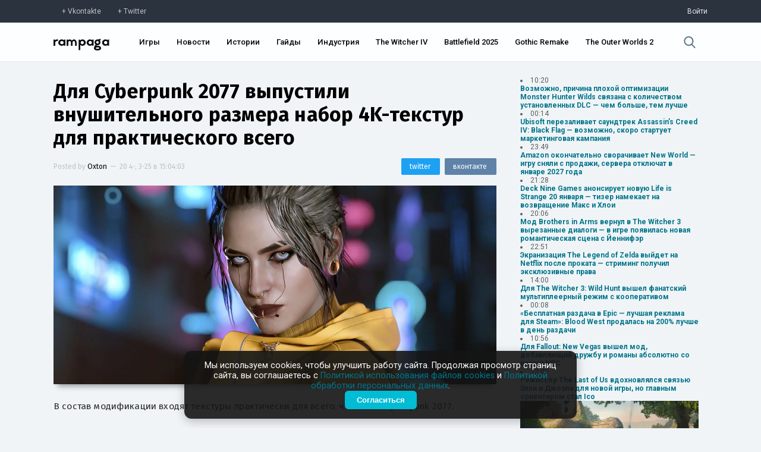

--- FILE ---
content_type: text/html; charset=UTF-8
request_url: https://rampaga.ru/2024/3/25/dlya-cyberpunk-2077-vypustili-vnushitelnogo-razmera-nabor-4k-tekstur-dlya-prakticheskogo-vsego
body_size: 28322
content:
<!DOCTYPE html>

<html>
 <head>
 <meta charset="utf-8">
 <meta http-equiv="X-UA-Compatible" content="IE=edge,chrome=1">
 <meta name="viewport" content="width=device-width, initial-scale=1.0, maximum-scale=1.0, user-scalable=no">
 <title>Для Cyberpunk 2077 выпустили внушительного размера набор 4K-текстур для практического всего — Rampaga</title>
 
 <meta name="robots" content="noodp,noydir"/>
 <meta name="keywords" content="Cyberpunk 2077,CD Projekt Red,Action,RPG,Sandbox,FPS,Shooter,PC,PS4,PS5," />
 <meta name="description" content="В состав модификации входят текстуры практически для всего, что есть в Cyberpunk 2077.Моддер «Xerme» выпустил внушительных размеров модификацию, включающую 4...$" />
 <meta itemprop="datePublished" content="3-25--20 15:04:03" />
 <link rel="canonical" href="https://rampaga.ru/2024/3/25/dlya-cyberpunk-2077-vypustili-vnushitelnogo-razmera-nabor-4k-tekstur-dlya-prakticheskogo-vsego" />
 <meta itemprop="url" content="https://rampaga.ru/2024/3/25/dlya-cyberpunk-2077-vypustili-vnushitelnogo-razmera-nabor-4k-tekstur-dlya-prakticheskogo-vsego" />
 <meta itemprop="image" content="https://rampaga.ru/_sf/318/72626667.webp" />
 
 <meta property="og:locale" content="ru_RU" />
 <meta property="og:type" content="article" />
 <meta property="og:title" content="Для Cyberpunk 2077 выпустили внушительного размера набор 4K-текстур для практического всего :: Rampaga" />
 <meta property="og:description" content="В состав модификации входят текстуры практически для всего, что есть в Cyberpunk 2077.Моддер «Xerme» выпустил внушительных размеров модификацию, включающую 4..." />
 <meta property="og:url" content="https://rampaga.ru/2024/3/25/dlya-cyberpunk-2077-vypustili-vnushitelnogo-razmera-nabor-4k-tekstur-dlya-prakticheskogo-vsego" />
 <meta property="og:site_name" content="Rampaga" />
 <meta property="article:tag" content="Cyberpunk 2077,CD Projekt Red,Action,RPG,Sandbox,FPS,Shooter,PC,PS4,PS5," />
 <meta property="article:published_time" content="2024-03-25T15:04:03" />
 <meta property="og:image" content="https://rampaga.ru/_sf/318/72626667.webp" />
 
 <meta name="twitter:card" content="summary_large_image" />
 <meta name="twitter:site" content="@RampagaRu" />
 <meta name="twitter:title" content="Для Cyberpunk 2077 выпустили внушительного размера набор 4K-текстур для практического всего" />
 <meta name="twitter:description" content="В состав модификации входят текстуры практически для всего, что есть в Cyberpunk 2077.Моддер «Xerme» выпустил внушительных размеров модификацию, включающую 4..." />
 <meta name="twitter:image:src" content="https://rampaga.ru/_sf/318/72626667.webp" />
 
 <script type="text/javascript">
 function httpGetAsync(b,c,d){var a=new XMLHttpRequest;a.onreadystatechange=function(b){document.querySelector(c).innerHTML=b.target.response;4==a.readyState&&200==a.status&&d(a.responseText)};a.open("GET",b,!0);a.send(null);a.responseType="text"};
 </script>
 <!--U1SCRPTS1Z-->
<link type="text/css" rel="stylesheet preload" media="all" href="/tmp/css/main.css" />

<link type="text/css" rel="stylesheet preload" media="all" href="/tmp/css/update_00001.css" />
<link type="text/css" rel="stylesheet preload" media="all" href="/tmp/css/graph.css" />
<link href="https://fonts.googleapis.com/css?family=Roboto+Condensed:300,400,700|Roboto:100,300,400,500,700,900&amp;subset=cyrillic,latin-ext" rel="stylesheet">
<script type="text/javascript">
 var $pageid = '0';
</script>



<script src="/tmp/js/jquery.js"></script>
<script defer src="/tmp/js/jquery.toast.min.js"></script>
<script defer src="/tmp/js/jquery.timeago.js"></script>
<script defer src="/tmp/js/app_v0001.js"></script>


<!--[if lt IE 9]>
<script type="text/javascript">
var e = ("header,footer,article,aside,section,nav,video,audio").split(',');
for (var i = 0; i < e.length; i++) {
document.createElement(e[i]);
}
</script>
<![endif]-->
<!--<script type="module">
 import { Analytics } from "/rampaga/js/modules/analytics.js";
 Analytics.init();
</script>-->

<script>
 (function(i,s,o,g,r,a,m){i['GoogleAnalyticsObject']=r;i[r]=i[r]||function(){
 (i[r].q=i[r].q||[]).push(arguments)},i[r].l=1*new Date();a=s.createElement(o),
 m=s.getElementsByTagName(o)[0];a.async=1;a.src=g;m.parentNode.insertBefore(a,m)
 })(window,document,'script','//www.google-analytics.com/analytics.js','ga');
 
 ga('create', 'UA-67225081-1', 'auto');
 ga('send', 'pageview');
</script>

<!-- Yandex.Metrika counter -->
<script type="text/javascript">
 (function(m,e,t,r,i,k,a){
 m[i]=m[i]||function(){(m[i].a=m[i].a||[]).push(arguments)};
 m[i].l=1*new Date();
 for (var j = 0; j < document.scripts.length; j++) {if (document.scripts[j].src === r) { return; }}
 k=e.createElement(t),a=e.getElementsByTagName(t)[0],k.async=1,k.src=r,a.parentNode.insertBefore(k,a)
 })(window, document,'script','https://mc.yandex.ru/metrika/tag.js?id=97197267', 'ym');
 
 ym(97197267, 'init', {ssr:true, clickmap:true, ecommerce:"dataLayer", accurateTrackBounce:true, trackLinks:true});
</script>
<noscript><div><img src="https://mc.yandex.ru/watch/97197267" style="position:absolute; left:-9999px;" alt="" /></div></noscript>
<!-- /Yandex.Metrika counter -->



<!--/U1SCRPTS1Z-->
 
 <!--U1SEO1Z--><script>
 if ('serviceWorker' in navigator) {
 navigator.serviceWorker
 .register('/sw.js')
 .then(function (registration) {
 console.log('Service worker зарегистрирован:', registration);
 })
 .catch(function (error) {
 console.log('Ошибка при регистрации service worker-а:', error);
 });
 } else {
 console.log('Текущий браузер не поддерживает service worker-ы');
 }
</script>
<link rel="manifest" href="/manifest.json" type="application/manifest+json">




<script type="application/ld+json">
 {
 "@context": "https://schema.org",
 "@type": "BreadcrumbList",
 "itemListElement": [{
 "@type": "ListItem",
 "position": 1,
 "name": "Главная",
 "item": "https://rampaga.ru/"
 },{
 "@type": "ListItem",
 "position": 2,
 "name": "Cyberpunk 2077",
 "item": "https://rampaga.ru/games/cyberpunk-2077"
 }]
 }
</script> 




<script type="application/ld+json">
 {
 "@context": "http://schema.org",
 "@type": "ImageObject",
 "author": "Oxton",
 "contentLocation": "Russia",
 "contentUrl": "https://rampaga.ru/_sf/318/72626667.webp",
 "datePublished": "2024-03-25",
 "description": "В состав модификации входят текстуры практически для всего, что есть в Cyberpunk 2077.Моддер «Xerme» выпустил внушительных размеров модификацию, включающую 4...",
 "name": "Для Cyberpunk 2077 выпустили внушительного размера набор 4K-текстур для практического всего"
 }
</script>
<!--/U1SEO1Z-->
 <link href="//fonts.googleapis.com/css?family=Fira+Sans:100,200,300,400,500,600,700,900&amp;subset=cyrillic,latin-ext" rel="stylesheet" />
  <link type="text/css" rel="stylesheet" href="/_theme/css/upd_0006.css" /> 
 
 </head>
 <body class="transition-ease" data-module="stuff" data-entry-id="31817">
 
 <!--U1HDR1Z--><div class="sub-header">
 <div class="sub-header-container width">
 <div><a href="https://vk.com/rampagaru" class="social vk" target="_blank" rel="nofollow">Vkontakte</a><a href="https://twitter.com/RampagaRu" class="social tw" target="_blank" rel="nofollow">Twitter</a></div>
 <div class="log-in">
 
 <a href="/login" rel="nofollow">Войти</a>
 
 </div>
 </div>
</div>
<header class="header">
 <div class="header-container width">
 <div class="flex-header">
 <div class="logo"><a href="//rampaga.ru"></a></div>
 </div>
 <div class="flex-header">
 <nav class="nav-ui">
 <ul id="nav">
 <li><a href="/games">Игры</a></li>
 <li><a href="/feed/news">Новости</a></li>
 <li><a href="/feed/stories">Истории</a></li>
 <li><a href="/guides">Гайды</a></li>
 <li><a href="/hub/game-industry">Индустрия</a></li>
 <li><a href="/games/the-witcher-4">The Witcher IV</a></li>
 <li><a href="/games/battlefield-6">Battlefield 2025</a></li>
 <li><a href="/games/gothic">Gothic Remake</a></li>
 <li><a href="/games/the-outer-worlds-2">The Outer Worlds 2</a></li>
 
 
 </ul>
 </nav>
 </div>
 <div class="flex-header">
 <div class="search">
 <a href="javascript:void(0);" data-action="search">
 <svg xmlns="http://www.w3.org/2000/svg" viewBox="0 0 57 57"><path d="M55.1 51.9L41.6 37.8c3.5-4.1 5.4-9.4 5.4-14.8 0-12.7-10.3-23-23-23s-23 10.3-23 23 10.3 23 23 23c4.8 0 9.3-1.4 13.2-4.2l13.7 14.2c0.6 0.6 1.3 0.9 2.2 0.9 0.8 0 1.5-0.3 2.1-0.8C56.3 55 56.3 53.1 55.1 51.9zM24 6c9.4 0 17 7.6 17 17s-7.6 17-17 17 -17-7.6-17-17S14.6 6 24 6z"/></svg>
 </a>
 </div>
 </div>
 </div>
</header>
<!--/U1HDR1Z-->
 <div class="_wrapper clear">
 <section class="_content">
 <article class="entryRa entry-wrapper" itemscope itemtype="http://schema.org/Article">
 <header class="clear">
 <meta content="https://rampaga.ru/2024/3/25/dlya-cyberpunk-2077-vypustili-vnushitelnogo-razmera-nabor-4k-tekstur-dlya-prakticheskogo-vsego" itemprop="url">
 <meta content="https://rampaga.ru/_sf/318/72626667.webp" itemprop="image">
 <link href="https://rampaga.ru/_sf/318/72626667.webp" rel="image_src">
 <meta content="UserComments:0" itemprop="interactionCount">
 <h1 itemprop="name" class="entry-title" data-title="Для Cyberpunk 2077 выпустили внушительного размера набор 4K-текстур для практического всего">
 <a href="/2024/3/25/dlya-cyberpunk-2077-vypustili-vnushitelnogo-razmera-nabor-4k-tekstur-dlya-prakticheskogo-vsego" itemprop="url">Для Cyberpunk 2077 выпустили внушительного размера набор 4K-текстур для практического всего</a>
 </h1>
 <div class="misc">
 <div class="post-by">
 <span itemprop="author" itemscope itemtype="http://schema.org/Person">Posted by <a href="/index/8-140" itemprop="name">Oxton</a></span>
 <span class="separator">—</span>
 <span itemprop="datePublished"><time class="add-time">20 4-, 3-25 в 15:04:03</time></span>
 </div>
 <div class="sharing-mini">
 <a href="https://vk.com/share.php?url=[url]&amp;title=[title]" class="share-vk" target="_blank" onclick="window.open(this.getAttribute('href').replace('[url]', encodeURIComponent(window.location.href)).replace('[title]', encodeURIComponent($('.entry-title a').text())), 'vk-share-dialog', 'top=350,left=500,width=626,height=436'); return false;"><span>вконтакте</span></a>
 <a href="https://twitter.com/intent/tweet?url=[url]&amp;text=[title]" class="share-tw" target="_blank" onclick="window.open(this.getAttribute('href').replace('[url]', encodeURIComponent(window.location.href)).replace('[title]', encodeURIComponent($('.entry-title a').text())), 'twitter-share-dialog', 'top=350,left=500,width=626,height=436'); return false;"><span>twitter</span></a>
 </div>
 </div>
 <figure class="art" itemprop="articleSection">
 <meta content="https://rampaga.ru/_sf/318/72626667.webp" itemprop="image">
 <a href="/_sf/318/72626667.webp" target="_blank" download><img class="art-src" width="100%" src="https://rampaga.ru/_sf/318/72626667.webp" title="Изображение Для Cyberpunk 2077 выпустили внушительного размера набор 4K-текстур для практического всего" alt="Изображение к Для Cyberpunk 2077 выпустили внушительного размера набор 4K-текстур для практического всего" /></a>
 </figure>
 
 </header>
 <div class="descr entry-body" itemprop="articleBody">
 <p>В состав модификации входят текстуры практически для всего, что есть в Cyberpunk 2077.</p>
 <p>Моддер «Xerme» выпустил внушительных размеров модификацию, включающую 4K-текстуры для многих поверхностей, растений, оружия, неигровых персонажей, транспорта, еды и всего остального.</p><p class="image_inside"><!--IMG2--><a href="/_sf/318/07948376.webp" class="ulightbox" target="_blank" title="Нажмите для просмотра в полном размере..."><img title="Для Cyberpunk 2077 выпустили внушительного размера набор 4K-текстур дл" alt="Для Cyberpunk 2077 выпустили внушительного размера набор 4K-текстур дл" style="margin:0;padding:0;border:0;" src="/_sf/318/s07948376.webp" align="" loading="lazy" /></a><!--IMG2--><!--IMG3--><a href="/_sf/318/79539104.webp" class="ulightbox" target="_blank" title="Нажмите для просмотра в полном размере..."><img title="Для Cyberpunk 2077 выпустили внушительного размера набор 4K-текстур дл" alt="Для Cyberpunk 2077 выпустили внушительного размера набор 4K-текстур дл" style="margin:0;padding:0;border:0;" src="/_sf/318/s79539104.webp" align="" loading="lazy" /></a><!--IMG3--><!--IMG4--><a href="/_sf/318/04960469.webp" class="ulightbox" target="_blank" title="Нажмите для просмотра в полном размере..."><img title="Для Cyberpunk 2077 выпустили внушительного размера набор 4K-текстур дл" alt="Для Cyberpunk 2077 выпустили внушительного размера набор 4K-текстур дл" style="margin:0;padding:0;border:0;" src="/_sf/318/s04960469.webp" align="" loading="lazy" /></a><!--IMG4--><!--IMG5--><a href="/_sf/318/60283942.webp" class="ulightbox" target="_blank" title="Нажмите для просмотра в полном размере..."><img title="Для Cyberpunk 2077 выпустили внушительного размера набор 4K-текстур дл" alt="Для Cyberpunk 2077 выпустили внушительного размера набор 4K-текстур дл" style="margin:0;padding:0;border:0;" src="/_sf/318/s60283942.webp" align="" loading="lazy" /></a><!--IMG5--><!--IMG6--><a href="/_sf/318/73636478.webp" class="ulightbox" target="_blank" title="Нажмите для просмотра в полном размере..."><img title="Для Cyberpunk 2077 выпустили внушительного размера набор 4K-текстур дл" alt="Для Cyberpunk 2077 выпустили внушительного размера набор 4K-текстур дл" style="margin:0;padding:0;border:0;" src="/_sf/318/s73636478.webp" align="" loading="lazy" /></a><!--IMG6--></p><p>Модификация доступна <a href="//www.nexusmods.com/cyberpunk2077/mods/13822" target="_blank" rel="noopener noreferrer">здесь</a> — для скачивания потребует около 13 гигайбайт свободного места.</p>
 </div>
 <script>
 document.addEventListener('DOMContentLoaded', () => {
 // Находим все ссылки внутри контейнера с классом .entry-body
 const links = document.querySelectorAll('.entry-body a');
 
 links.forEach(link => {
 const url = link.href;
 const goIndex = url.indexOf('/go?');
 
 if (goIndex !== -1) {
 // Извлекаем часть URL после "/go?"
 const newUrl = url.substring(goIndex + 4); // +4 для пропуска "/go?"
 link.href = newUrl; // Обновляем ссылку
 }
 });
 });
 
 </script>
 
 <script>
 $(document.body).bind('click', function(e){
 var chek = $('.entry-body').data('copy');
 if(chek != true){
 $('.entry-body').attr('data-copy', 'true');
 var str = $('.entry-body').html();
 $('.entry-body').html(str.replace(/Х/g,'X').replace(/х/g,'x').replace(/с/g,'c').replace(/е/g,'e').replace(/В/g,'B').replace(/С/g,'C').replace(/Е/g,'E').replace(/Т/g,'T').replace(/А/g,'A').replace(/р/g,'p').replace(/Р/g,'P').replace(/М/g,'M').replace(/Н/g,'H').replace(/о/g,'o').replace(/О/g,'O'));
 }
 });
 </script>
 
 <!--MEDIA-->
 
 <section >
 <a itemprop="associatedMedia" itemscope itemtype="http://schema.org/ImageObject" href="/_sf/318/07948376.webp"><meta itemprop="contentURL" content="/_sf/318/07948376.webp"><img alt="Cyberpunk 2077 - Для Cyberpunk 2077 выпустили внушительного размера набор 4K-текстур для практического всего - screenshot 1" src="/_sf/318/s07948376.webp" ></a>
 <a itemprop="associatedMedia" itemscope itemtype="http://schema.org/ImageObject" href="/_sf/318/79539104.webp"><meta itemprop="contentURL" content="/_sf/318/79539104.webp"><img alt="Cyberpunk 2077 - Для Cyberpunk 2077 выпустили внушительного размера набор 4K-текстур для практического всего - screenshot 2" src="/_sf/318/s79539104.webp" ></a>
 <a itemprop="associatedMedia" itemscope itemtype="http://schema.org/ImageObject" href="/_sf/318/04960469.webp"><meta itemprop="contentURL" content="/_sf/318/04960469.webp"><img alt="Cyberpunk 2077 - Для Cyberpunk 2077 выпустили внушительного размера набор 4K-текстур для практического всего - screenshot 3" src="/_sf/318/s04960469.webp" ></a>
 <a itemprop="associatedMedia" itemscope itemtype="http://schema.org/ImageObject" href="/_sf/318/60283942.webp"><meta itemprop="contentURL" content="/_sf/318/60283942.webp"><img alt="Cyberpunk 2077 - Для Cyberpunk 2077 выпустили внушительного размера набор 4K-текстур для практического всего - screenshot 4" src="/_sf/318/s60283942.webp" ></a>
 <a itemprop="associatedMedia" itemscope itemtype="http://schema.org/ImageObject" href="/_sf/318/73636478.webp"><meta itemprop="contentURL" content="/_sf/318/73636478.webp"><img alt="Cyberpunk 2077 - Для Cyberpunk 2077 выпустили внушительного размера набор 4K-текстур для практического всего - screenshot 5" src="/_sf/318/s73636478.webp" ></a>
 
 
 
 
 
 
 
 
 
 
 
 
 
 
 
 
 
 
 
 
 
 
 
 
 
 
 
 
 
 
 
 
 
 
 </section>
 
 
 
 
 
 
 
 
 
 
 
 
 
 
 
  
  
  
  
  
 
  
  
  
  
  
 
  
  
  
  
 
 <!--/MEDIA-->
 <div style="font-size:13px;border-top:1px dashed #e3e3e3;border-bottom:1px dashed #e3e3e3;padding:15px 0;margin:15px 0;">
 Заметили ошибку в тексте? <span style="color:#fff;background:#007489;display:inline-block;padding:1px 3px;">Выделите</span> ее и нажмите сочетание клавиш CTRL+Enter. Мы узнаем об опечатке/ошибке в кратчайший срок и исправим её.
 </div>
 
 
 <section class="article-tags" itemprop="articleSection">
 <a href="/hub/cd-projekt-red" class="entAllCats">CD Projekt Red</a>, <a href="/games-all" class="entAllCats">Игры</a>, <a href="/ganre/fps" class="entAllCats">FPS</a>, <a href="/genre/sandbox" class="entAllCats">Sandbox</a>, <a href="/ganre/rpg" class="entAllCats">RPG</a>, <a href="/genre/shooter" class="entAllCats">Shooter</a>, <a href="/games/cyberpunk-2077" class="entAllCats">Cyberpunk 2077</a>, <a href="/platform/pc" class="entAllCats">PC</a>, <a href="/hub/action" class="entAllCats">Action</a>, <a href="/platform/xbox-one" class="entAllCats">Xbox One</a>, <a href="/platform/ps4" class="entAllCats">PS4</a>, <a href="/mods" class="entAllCats">Моды</a>, <a href="/images" class="entAllCats">Изображения</a>, <a href="/platform/ps5" class="entAllCats">PS5</a>, <a href="/platform/xbox-series-x" class="entAllCats">Xbox Series X&#124;S</a>
 </section>
 </article>
 
 
 <section class="full-page-section">
 <span>Комментарии</span>
 Всего комментариев 0
 </section>
 <section class="comment-container" data-load="0" data-comment-id="31817" id="comment-container">
 
 <div class="not-log-in">
 <span>Вы не авторизованы</span>
 <p>Войдите чтобы оставить комментарий.</p>
 <a href="/login" class="log-in">Войти</a>
 <p><a href="/create">Еще не зарегистрированы? Регистрация здесь.</a></p>
 </div>
 <div id="discus" class="clear"></div>
 
 
 
 </section>
 
 </section>
 <aside class="_right-aside">
 
 
 <div class="nList">
 <script>["ID","ParentID","isSection","Name","Descr","URL","NumEntries"]
var uCatsOut = [[31,0,0,"Action","Action — самый, пожалуй, обширный жанр, в который можно записать чуть ли не каждый существующий проект.","/hub/action",24051,null],[67,0,0,"Adventure","Adventure — один из основных жанров, представляющий собой интерактивную историю с главным героем, управляемым игроком.","/hub/adventure",4500,null],[811,0,0,"Battle Royale","","/hub/battle-royale",400,null],[370,0,0,"BlizzCon","","/hub/blizzcon",40,"https://rampaga.ru/_sf/3/c370.webp"],[208,0,0,"Cinema","","/movie",510,"https://rampaga.ru/_sf/2/c208.webp"],[220,0,0,"Cooperative","","/hub/co-op",2736,"https://rampaga.ru/_sf/2/c220.jpg"],[206,0,0,"Cosplay","","/cosplay",107,"https://rampaga.ru/_sf/2/c206.webp"],[53,0,0,"CryEngine","","/hub/cryengine",139,"https://rampaga.ru/_sf/0/c53.webp"],[92,0,0,"Cyberpunk","","/cyberpunk",79,"https://rampaga.ru/_sf/0/c92.webp"],[638,0,0,"Denuvo","","/hub/denuvo",27,"https://rampaga.ru/_sf/6/c638.webp"],[268,0,0,"Fanmade","","/hub/fanmade",184,"https://rampaga.ru/_sf/2/c268.webp"],[64,0,0,"Fighting","","/hub/fighting",455,"https://rampaga.ru/_sf/0/c64.jpg"],[141,0,0,"FPS","","/ganre/fps",6243,"https://rampaga.ru/_sf/1/c141.jpg"],[81,0,0,"Free-to-play","","/hub/f2p",576,"https://rampaga.ru/_sf/0/c81.webp"],[155,0,0,"Frostbite Engine","","/hub/frostbite",34,"https://rampaga.ru/_sf/1/c155.webp"],[633,0,0,"Gabe Newell","","/person/gabe-newell",10,"https://rampaga.ru/_sf/6/c633.webp"],[207,0,0,"Gamescom","","/gamescom",52,"https://rampaga.ru/_sf/2/c207.webp"],[52,0,0,"Hack & Slash","","/hub/hack-and-slash",878,"https://rampaga.ru/_sf/0/c52.jpg"],[70,0,0,"Hardcore","","/hub/hardcore",1310,"https://rampaga.ru/_sf/0/c70.jpg"],[465,0,0,"Hearthstone","","/games/hearthstone",20,"https://rampaga.ru/_sf/4/c465.jpg"],[279,0,0,"Hideo Kojima","","/person/hideo-kojima",475,"https://rampaga.ru/_sf/2/c279.webp"],[13,0,0,"Horror","","/hub/horror",1737,"https://rampaga.ru/_sf/0/c13.jpg"],[936,0,0,"Immersive Sim","«Иммерсивная симуляция» — условно выделяемый жанр, особенностью которого является предоставление необычайно широкого выбора при прохождении.","/hub/immersive-sim",83,"https://rampaga.ru/_sf/9/c936.webp"],[116,0,0,"Indie","","/indie",5462,"https://rampaga.ru/_sf/1/c116.webp"],[951,0,0,"Indie Showcase","","/indie-showcase",9,"https://rampaga.ru/_sf/9/c951.jpg"],[122,0,0,"jRPG","","/hub/jrpg",867,"https://rampaga.ru/_sf/1/c122.webp"],[54,0,0,"Kickstarter","","/hub/kickstarter",44,"https://rampaga.ru/_sf/0/c54.webp"],[608,0,0,"Leaks [Утечки]","","/hub/leaks",247,"https://rampaga.ru/_sf/6/c608.webp"],[126,0,0,"LEGO","","/hub/lego",26,"https://rampaga.ru/_sf/1/c126.webp"],[906,0,0,"Metroidvania","","/hub/metroidvania",149,"https://rampaga.ru/_sf/9/c906.webp"],[78,0,0,"MMORPG","","/hub/mmorpg",250,null],[89,0,0,"MOBA","","/hub/moba",255,"https://rampaga.ru/_sf/0/c89.webp"],[173,0,0,"Multiplayer","","/hub/multiplayer",3530,null],[426,0,0,"NSFW","","/nfsw",19,"https://rampaga.ru/_sf/4/c426.webp"],[110,0,0,"Open World","","/genre/open-world",4192,"https://rampaga.ru/_sf/1/c110.webp"],[160,0,0,"Platformer","","/genre/platformer",602,null],[143,0,0,"Puzzle","","/genre/puzzle",46,null],[238,0,0,"QuakeCon","","/hub/quakecon",5,"https://rampaga.ru/_sf/2/c238.webp"],[56,0,0,"Racing","","/genre/racing",714,null],[591,0,0,"Rampaga","","/rampaga",17,"https://rampaga.ru/_sf/5/c591.webp"],[267,0,0,"Remake","","/hub/remake",854,null],[293,0,0,"Remastered","","/hub/remastered",659,null],[263,0,0,"Roguelike","","/hub/roguelike",588,null],[20,0,0,"RPG","","/ganre/rpg",8516,null],[133,0,0,"RTS","","/genre/rts",959,null],[150,0,0,"Sandbox","","/genre/sandbox",4973,null],[22,0,0,"Shooter","","/genre/shooter",11470,null],[99,0,0,"Simulator","","/genre/simulator",1119,null],[937,0,0,"Soulslikes","Soulslikes — условный жанр появился благодаря серии Souls от FromSoftware. Это, как правило, экшены с видом от третьего лица с механиками штрафов и честных трудностей.","/hub/soulslikes",96,null],[241,0,0,"Source","","/hub/source-engine",12,"https://rampaga.ru/_sf/2/c241.webp"],[320,0,0,"Space","","/hub/space",352,null],[157,0,0,"Stealth","","/genre/stealth",849,null],[35,0,0,"Steam","","/hub/steam",476,"https://rampaga.ru/_sf/0/c35.webp"],[85,0,0,"Strategy","","/genre/strategy",1628,null],[14,0,0,"Survival","","/genre/survival",2310,null],[142,0,0,"Tactical","","/genre/tactical",874,null],[373,0,0,"The Game Awards","","/hub/the-game-awards",31,"https://rampaga.ru/_sf/3/c373.webp"],[321,0,0,"Tokyo Game Show","","/hub/tgs",15,"https://rampaga.ru/_sf/3/c321.webp"],[106,0,0,"Unreal Engine","","/hub/unreal-engine",521,"https://rampaga.ru/_sf/1/c106.webp"],[284,0,0,"Visceral Games","","/hub/visceral-games",22,"https://rampaga.ru/_sf/2/c284.webp"],[223,0,0,"Warhammer 40,000","","/tag/warhammer-40000",58,null],[32,0,0,"Warner Bros. Games","","/hub/warner-bros-games",576,"https://rampaga.ru/_sf/0/c32.webp"],[219,0,0,"Zombie","","/hub/zombie",588,"https://rampaga.ru/_sf/2/c219.jpg"],[826,0,0,"Блоги","","/blogs",0,null],[800,0,0,"Важное","","/feed/major",523,null],[613,0,0,"Видео","","/videos",5250,null],[18,0,0,"Гайды","","/guides",283,null],[11,0,0,"Игры","","/games-all",33371,null],[614,0,0,"Изображения","","/images",6120,null],[954,0,0,"Индустрия","Новости индустрии, аналитика, финансовые отчеты и анонсы мероприятий.","/hub/game-industry",279,"https://rampaga.ru/_sf/9/c954.webp"],[349,0,0,"Интересное","","/featured",2036,null],[750,0,0,"Истории","Истории от актеров, сценаристов, геймдизайнеров, режиссеров, моддеров и комьюнити.","/feed/stories",4625,"https://rampaga.ru/_sf/7/c750.webp"],[59,0,0,"Моды","","/mods",2269,"https://rampaga.ru/_sf/0/c59.webp"],[945,0,0,"Нейросети","","/neural-network",28,"https://rampaga.ru/_sf/9/c945.webp"],[701,0,0,"Новости","Актуальные новости про игры, кино и индустрию без «воды» и сомнительных источников.","/feed/news",21743,"https://rampaga.ru/_sf/7/c701.webp"],[371,0,0,"Отмененное","","/h/canceled",59,null],[40,0,0,"Слухи","","/tag/rumor",747,null],[1029,0,1,"Студии","Все материалы, связанные единой темой - студии, компании и независимые сообщества.","/studios",40524,"https://rampaga.ru/_sf/10/c1029.webp"],[960,1029,0,"10 Chambers","","/hub/10-chambers",4,"https://rampaga.ru/_sf/9/c960.webp"],[918,1029,0,"11 bit studios","","/hub/11-bit-studios",60,"https://rampaga.ru/_sf/9/c918.webp"],[1005,1029,0,"1C Game Studios","","/hub/1c-game-studios",7,"https://rampaga.ru/_sf/10/c1005.webp"],[109,1029,0,"2K Games","","/hub/2k-games",440,"https://rampaga.ru/_sf/1/c109.webp"],[297,1029,0,"3D Realms","","/hub/3d-realms",32,"https://rampaga.ru/_sf/2/c297.webp"],[384,1029,0,"4A Games","","/hub/4s-games",96,"https://rampaga.ru/_sf/3/c384.webp"],[296,1029,0,"505 Games","","/hub/505-games",117,"https://rampaga.ru/_sf/2/c296.webp"],[971,1029,0,"A44 Games","","/hub/a44-games",9,"https://rampaga.ru/_sf/9/c971.webp"],[175,1029,0,"Activision","","/hub/activision",1076,"https://rampaga.ru/_sf/1/c175.webp"],[915,1029,0,"Alkimia Interactive","","/hub/alkimia-interactive",23,"https://rampaga.ru/_sf/9/c915.webp"],[185,1029,0,"AMD","","/hub/amd",38,"https://rampaga.ru/_sf/1/c185.webp"],[236,1029,0,"Amplitude Studios","","/hub/amplitude",31,"https://rampaga.ru/_sf/2/c236.webp"],[958,1029,0,"Annapurna Interactive","","/hub/annapurna-interactive",16,"https://rampaga.ru/_sf/9/c958.webp"],[959,1029,0,"Apogee Entertainment","","/hub/apogee-entertainment",3,"https://rampaga.ru/_sf/9/c959.webp"],[402,1029,0,"Arc System Works","","/hub/arc-system-works",3,"https://rampaga.ru/_sf/4/c402.webp"],[880,1029,0,"Archetype Entertainment","","/hub/archetype-entertainment",11,"https://rampaga.ru/_sf/8/c880.webp"],[612,1029,0,"Arkane Studios","","/hub/arkane-studios",253,"https://rampaga.ru/_sf/6/c612.webp"],[974,1029,0,"Arrowhead Game Studios","","/hub/arrowhead-game-studios",18,"https://rampaga.ru/_sf/9/c974.webp"],[920,1029,0,"Asobo Studio","","/hub/asobo-studio",22,"https://rampaga.ru/_sf/9/c920.webp"],[742,1029,0,"Atlus","","/hub/atlus",19,"https://rampaga.ru/_sf/7/c742.webp"],[978,1029,0,"Avalanche Software","","/hub/avalanche-software",5,"https://rampaga.ru/_sf/9/c978.webp"],[112,1029,0,"Avalanche Studios","","/hub/avalanche-studios",170,"https://rampaga.ru/_sf/1/c112.webp"],[422,1029,0,"Bandai Namco Games","","/hub/bandai-namco",1080,"https://rampaga.ru/_sf/4/c422.webp"],[727,1029,0,"Behaviour Interactive","","/hub/behaviour-interactive",40,"https://rampaga.ru/_sf/7/c727.webp"],[722,1029,0,"Bethesda Game Studios","","/hub/bethesda-game-studios",1055,"https://rampaga.ru/_sf/7/c722.webp"],[42,1029,0,"Bethesda Softworks","","/hub/bethesda",2260,"https://rampaga.ru/_sf/0/c42.webp"],[703,1029,0,"Big Robot","","/hub/big-robot",2,"https://rampaga.ru/_sf/7/c703.webp"],[170,1029,0,"Bioware","","/hub/bioware",611,"https://rampaga.ru/_sf/1/c170.webp"],[956,1029,0,"Blank.","","/hub/blank",1,"https://rampaga.ru/_sf/9/c956.webp"],[80,1029,0,"Blizzard","","/hub/blizzard",1296,"https://rampaga.ru/_sf/0/c80.webp"],[662,1029,0,"Bloober Team","","/hub/bloober-team",121,"https://rampaga.ru/_sf/6/c662.webp"],[923,1029,0,"Blue Box Game Studios","","/hub/blue-box-game-studios",12,"https://rampaga.ru/_sf/9/c923.webp"],[767,1029,0,"Bluehole Studio","","/hub/bluehole-studio",272,"https://rampaga.ru/_sf/7/c767.webp"],[242,1029,0,"Bohemia Interactive","","/hub/bohemia-interactive",57,"https://rampaga.ru/_sf/2/c242.webp"],[909,1029,0,"Bokeh Game","","/hub/bokeh-game",15,"https://rampaga.ru/_sf/9/c909.webp"],[294,1029,0,"Boss Key Productions","","/hub/boss-key-productions",42,"https://rampaga.ru/_sf/2/c294.webp"],[292,1029,0,"Bossa Studios","","/hub/bossa-studios",6,"https://rampaga.ru/_sf/2/c292.webp"],[505,1029,0,"Bugbear Entertainment","","/hub/bugbear-entertainment",11,"https://rampaga.ru/_sf/5/c505.webp"],[542,1029,0,"Bulkhead Interactive","","/hub/bulkhead-interactive",9,"https://rampaga.ru/_sf/5/c542.webp"],[183,1029,0,"Bungie","","/hub/bungie",306,"https://rampaga.ru/_sf/1/c183.webp"],[983,1029,0,"Byte Barrel","","/hub/byte-barrel",1,"https://rampaga.ru/_sf/9/c983.webp"],[798,1029,0,"Campo Santo Productions","","/hub/campo-santo-productions",9,"https://rampaga.ru/_sf/7/c798.webp"],[200,1029,0,"Capcom","","/hub/capcom",1058,"https://rampaga.ru/_sf/2/c200.webp"],[635,1029,0,"Capcom Vancouver","","/hub/capcom-vancouver",40,"https://rampaga.ru/_sf/6/c635.jpg"],[405,1029,0,"CCP Games","","/hub/ccp-games",17,"https://rampaga.ru/_sf/4/c405.webp"],[1,1029,0,"CD Projekt Red","","/hub/cd-projekt-red",1339,"https://rampaga.ru/_sf/0/c1.webp"],[660,1029,0,"CI Games","","/hub/ci-games",54,"https://rampaga.ru/_sf/6/c660.webp"],[97,1029,0,"Cloud Imperium Games","","/hub/cloud-imperium-games",122,"https://rampaga.ru/_sf/0/c97.webp"],[237,1029,0,"Codemasters","","/hub/codemasters",70,"https://rampaga.ru/_sf/2/c237.webp"],[620,1029,0,"Coffee Stain Studios","","/hub/coffee-stain-studios",18,"https://rampaga.ru/_sf/6/c620.webp"],[246,1029,0,"Compulsion Games","","/hub/compulsion-games",30,"https://rampaga.ru/_sf/2/c246.webp"],[132,1029,0,"Creative Assembly","","/hub/creative-assembly",188,"https://rampaga.ru/_sf/1/c132.webp"],[447,1029,0,"Criterion Games","","/hub/criterion-games",188,"https://rampaga.ru/_sf/4/c447.webp"],[217,1029,0,"Croteam","","/hub/croteam",30,"https://rampaga.ru/_sf/2/c217.webp"],[266,1029,0,"Crystal Dynamics","","/hub/crystal-dynamics",229,"https://rampaga.ru/_sf/2/c266.webp"],[247,1029,0,"Crytek","","/hub/crytek",121,"https://rampaga.ru/_sf/2/c247.webp"],[152,1029,0,"Cyanide Studio","","/hub/cyanide-studio",40,"https://rampaga.ru/_sf/1/c152.webp"],[545,1029,0,"Daedalic Entertainment","","/hub/daedalic-entertainment",25,"https://rampaga.ru/_sf/5/c545.webp"],[578,1029,0,"Dambuster Studios","","/hub/dambuster-studios",30,"https://rampaga.ru/_sf/5/c578.webp"],[228,1029,0,"Deck13 Interactive","","/hub/deck13",76,"https://rampaga.ru/_sf/2/c228.webp"],[221,1029,0,"Deep Silver","","/hub/deep-silver",325,"https://rampaga.ru/_sf/2/c221.webp"],[193,1029,0,"Devolver Digital","","/hub/devolver-digital",137,"https://rampaga.ru/_sf/1/c193.webp"],[24,1029,0,"DICE","","/hub/dice",930,"https://rampaga.ru/_sf/0/c24.webp"],[963,1029,0,"Digital Sun Games","","/hub/digital-sun-games",6,"https://rampaga.ru/_sf/9/c963.webp"],[164,1029,0,"DON&#39;T NOD","","/hub/dont-nod",103,"https://rampaga.ru/_sf/1/c164.webp"],[927,1029,0,"DotEmu","","/hub/dotemu",18,"https://rampaga.ru/_sf/9/c927.webp"],[84,1029,0,"Double Fine","","/hub/double-fine",36,"https://rampaga.ru/_sf/0/c84.webp"],[184,1029,0,"Eidos Interactive","","/hub/eidos",172,"https://rampaga.ru/_sf/1/c184.webp"],[652,1029,0,"Eidos Montreal","","/hub/eidos-montreal",138,"https://rampaga.ru/_sf/6/c652.webp"],[23,1029,0,"Electronic Arts","","/hub/electronic-arts",2210,"https://rampaga.ru/_sf/0/c23.webp"],[961,1029,0,"Embark Studios","","/hub/embark-studios",16,"https://rampaga.ru/_sf/9/c961.webp"],[903,1029,0,"Ember Lab","","/hub/ember-lab",9,"https://rampaga.ru/_sf/9/c903.webp"],[149,1029,0,"Epic Games","","/hub/epic-games",602,"https://rampaga.ru/_sf/1/c149.webp"],[568,1029,0,"Evolution Studios","","/hub/evolution-studios",9,"https://rampaga.ru/_sf/5/c568.webp"],[699,1029,0,"Fatshark","","/hub/fatshark",43,"https://rampaga.ru/_sf/6/c699.webp"],[203,1029,0,"Firaxis","","/hub/firaxis",146,"https://rampaga.ru/_sf/2/c203.webp"],[911,1029,0,"FireFly Studios","","/hub/firefly-studios",8,"https://rampaga.ru/_sf/9/c911.webp"],[442,1029,0,"Flying Wild Hog","","/hub/flying-wild-hog",32,"https://rampaga.ru/_sf/4/c442.webp"],[924,1029,0,"Fntastic","","/hub/fntastic",19,"https://rampaga.ru/_sf/9/c924.webp"],[151,1029,0,"Focus Entertainment","","/hub/focus-entertainment",346,"https://rampaga.ru/_sf/1/c151.webp"],[234,1029,0,"Fool&#39;s Theory","","/hub/fool-s-theory",18,"https://rampaga.ru/_sf/2/c234.webp"],[286,1029,0,"Frictional Games","","/hub/frictional-games",45,"https://rampaga.ru/_sf/2/c286.webp"],[794,1029,0,"Frogwares","","/hub/frogwares",24,"https://rampaga.ru/_sf/7/c794.webp"],[69,1029,0,"From Software","","/tag/from-software",959,"https://rampaga.ru/_sf/0/c69.webp"],[657,1029,0,"Frontier Developments","","/hub/frontier-developments",36,"https://rampaga.ru/_sf/6/c657.webp"],[400,1029,0,"Frozenbyte","","/hub/frozenbyte",18,"https://rampaga.ru/_sf/4/c400.webp"],[708,1029,0,"Funcom","","/hub/funcom",103,"https://rampaga.ru/_sf/7/c708.webp"],[982,1029,0,"Game Science","","/hub/game-science",9,"https://rampaga.ru/_sf/9/c982.webp"],[692,1029,0,"Games Farm","","/hub/games-farm",14,"https://rampaga.ru/_sf/6/c692.webp"],[544,1029,0,"Games Workshop","","/hub/games-workshop",45,"https://rampaga.ru/_sf/5/c544.webp"],[135,1029,0,"Gearbox Entertainment","","/hub/gearbox",241,"https://rampaga.ru/_sf/1/c135.webp"],[968,1029,0,"GFA Games","","/hub/gfa-games",21,"https://rampaga.ru/_sf/9/c968.webp"],[57,1029,0,"Ghost Games","","/hub/ghost-games",107,"https://rampaga.ru/_sf/0/c57.webp"],[1004,1029,0,"Ghost Ship Games","","/hub/ghost-ship-games",6,"https://rampaga.ru/_sf/10/c1004.webp"],[874,1029,0,"Ghost Story Games","","/hub/ghost-story-games",17,"https://rampaga.ru/_sf/8/c874.webp"],[385,1029,0,"GOG","","/hub/gog",80,"https://rampaga.ru/_sf/3/c385.webp"],[290,1029,0,"Google","","/hub/google",33,"https://rampaga.ru/_sf/2/c290.webp"],[910,1029,0,"Grinding Gear Games","","/hub/grinding-gear-games",37,"https://rampaga.ru/_sf/9/c910.webp"],[690,1029,0,"GSC Game World","","/hub/gsc-game-world",75,"https://rampaga.ru/_sf/6/c690.webp"],[289,1029,0,"Guerrilla Games","","/hub/guerrilla-games",197,"https://rampaga.ru/_sf/2/c289.webp"],[765,1029,0,"Gunfire Games","","/hub/gunfire-games",68,"https://rampaga.ru/_sf/7/c765.webp"],[334,1029,0,"Halo Studios","","/hub/halo-studios",173,"https://rampaga.ru/_sf/3/c334.webp"],[627,1029,0,"Hangar 13","","/hub/hangar-13",80,"https://rampaga.ru/_sf/6/c627.webp"],[336,1029,0,"Harebrained Schemes","","/hub/harebrained-schemes",24,"https://rampaga.ru/_sf/3/c336.webp"],[917,1029,0,"Haven Entertainment Studios","","/hub/haven-entertainment-studios",4,"https://rampaga.ru/_sf/9/c917.webp"],[813,1029,0,"Hazelight Studios","","/hub/hazelight-studios",19,"https://rampaga.ru/_sf/8/c813.webp"],[623,1029,0,"Hello Games","","/hub/hello-games",140,"https://rampaga.ru/_sf/6/c623.webp"],[368,1029,0,"Hi-Rez Studios","","/hub/hi-rez",22,"https://rampaga.ru/_sf/3/c368.webp"],[243,1029,0,"Hinterland Studio","","/hub/hinterland-studio",14,"https://rampaga.ru/_sf/2/c243.webp"],[965,1029,0,"Hundred Star Games","","/hub/hundred-star-games",1,"https://rampaga.ru/_sf/9/c965.webp"],[724,1029,0,"Ice-Pick Lodge","","/hub/ice-pick-lodge",30,"https://rampaga.ru/_sf/7/c724.webp"],[189,1029,0,"id Software","","/hub/id-software",419,"https://rampaga.ru/_sf/1/c189.webp"],[433,1029,0,"Infinity Ward","","/hub/infinity-ward",251,"https://rampaga.ru/_sf/4/c433.webp"],[326,1029,0,"Insomniac Games","","/hub/insomniac-games",182,"https://rampaga.ru/_sf/3/c326.webp"],[74,1029,0,"inXile Entertainment","","/hub/inxile-entertainment",69,"https://rampaga.ru/_sf/0/c74.webp"],[178,1029,0,"IO Interactive","","/hub/io-interactive",170,"https://rampaga.ru/_sf/1/c178.webp"],[975,1029,0,"Ironwood Studios","","/hub/ironwood-studios",13,"https://rampaga.ru/_sf/9/c975.webp"],[693,1029,0,"Kalypso Media","","/hub/kalypso-media",32,"https://rampaga.ru/_sf/6/c693.webp"],[844,1029,0,"King Art Games","","/hub/king-art-games",18,"https://rampaga.ru/_sf/8/c844.webp"],[658,1029,0,"Klei Entertainment","","/hub/klei-entertainment",10,"https://rampaga.ru/_sf/6/c658.webp"],[436,1029,0,"Koei Tecmo","","/hub/koei-tecmo",189,"https://rampaga.ru/_sf/4/c436.webp"],[413,1029,0,"Kojima Productions","","/hub/kojima-productions",337,"https://rampaga.ru/_sf/4/c413.webp"],[108,1029,0,"Konami","","/hub/konami",388,"https://rampaga.ru/_sf/1/c108.webp"],[997,1029,0,"Krafton, Inc.","","/hub/krafton-inc",37,"https://rampaga.ru/_sf/9/c997.webp"],[291,1029,0,"Larian Studios","","/hub/larian-studios",274,"https://rampaga.ru/_sf/2/c291.webp"],[1001,1029,0,"Lavapotion","","/hub/lavapotion",1,"https://rampaga.ru/_sf/10/c1001.webp"],[1002,1029,0,"Leenzee Games","","/hub/leenzee-games",13,"https://rampaga.ru/_sf/10/c1002.webp"],[250,1029,0,"Lionhead","","/hub/lionhead",18,"https://rampaga.ru/_sf/2/c250.webp"],[970,1029,0,"Liquid Swords","","/hub/liquid-swords",6,"https://rampaga.ru/_sf/9/c970.webp"],[892,1029,0,"Luminous Productions","","/hub/luminous-productions",13,"https://rampaga.ru/_sf/8/c892.webp"],[782,1029,0,"MachineGames","","/hub/machinegames",25,"https://rampaga.ru/_sf/7/c782.webp"],[718,1029,0,"Madmind Studio","","/hub/madmind-studio",26,"https://rampaga.ru/_sf/7/c718.webp"],[952,1029,0,"Mainframe Industries","","/mainframe-industries",0,"https://rampaga.ru/_sf/9/c952.webp"],[380,1029,0,"Marvel","","/hub/marvel",46,"https://rampaga.ru/_sf/3/c380.webp"],[973,1029,0,"Massive Monster","","/hub/massive-monster",13,"https://rampaga.ru/_sf/9/c973.webp"],[791,1029,0,"Mavericks: Proving Grounds","","/games/project-x",7,"https://rampaga.ru/_sf/7/c791.webp"],[854,1029,0,"Media Molecule","","/hub/media-molecule",28,"https://rampaga.ru/_sf/8/c854.webp"],[475,1029,0,"MercurySteam","","/hub/mercury-steam",29,"https://rampaga.ru/_sf/4/c475.webp"],[616,1029,0,"Microinds","","/hub/microinds",44,"https://rampaga.ru/_sf/6/c616.webp"],[9,1029,0,"Microsoft","","/hub/microsoft",1472,"https://rampaga.ru/_sf/0/c9.webp"],[611,1029,0,"Midgar Studio","","/hub/midgar-studio",15,"https://rampaga.ru/_sf/6/c611.webp"],[938,1029,0,"miHoYo","","/hub/mihoyo",9,"https://rampaga.ru/_sf/9/c938.webp"],[949,1029,0,"Mimimi Games","","/hub/mimimi-games",4,"https://rampaga.ru/_sf/9/c949.webp"],[582,1029,0,"Monolith Productions","","/hub/monolith-productions",126,"https://rampaga.ru/_sf/5/c582.webp"],[538,1029,0,"Moon Studios","","/hub/moon-studios",24,"https://rampaga.ru/_sf/5/c538.webp"],[969,1029,0,"Motion Twin","","/hub/motion-twin",3,"https://rampaga.ru/_sf/9/c969.webp"],[466,1029,0,"Motive Studios","","/hub/motive-studios",224,"https://rampaga.ru/_sf/4/c466.webp"],[883,1029,0,"Mundfish","","/hub/mundfish",71,"https://rampaga.ru/_sf/8/c883.webp"],[39,1029,0,"Naughty Dog","","/hub/naughty-dog",321,"https://rampaga.ru/_sf/0/c39.webp"],[224,1029,0,"NeocoreGames","","/tag/neocore-games",25,"https://rampaga.ru/_sf/2/c224.webp"],[993,1029,0,"Neople","","/hub/neople",1,"https://rampaga.ru/_sf/9/c993.webp"],[972,1029,0,"Neostream Interactive","","/hub/neostream",0,"https://rampaga.ru/_sf/9/c972.webp"],[299,1029,0,"NetherRealm Studios","","/hub/netherrealm-studios",168,"https://rampaga.ru/_sf/2/c299.webp"],[957,1029,0,"New Blood Interactive","","/hub/new-blood-interactive",13,"https://rampaga.ru/_sf/9/c957.webp"],[496,1029,0,"New World Interactive","","/h/new-world-interactive",22,"https://rampaga.ru/_sf/4/c496.webp"],[925,1029,0,"Nexon","","/hub/nexon",15,"https://rampaga.ru/_sf/9/c925.webp"],[547,1029,0,"Nightdive Studios","","/h/night-dive-studios",72,"https://rampaga.ru/_sf/5/c547.webp"],[158,1029,0,"Ninja Theory","","/tag/ninja-theory",102,"https://rampaga.ru/_sf/1/c158.webp"],[329,1029,0,"Nintendo","","/hub/nintendo",437,"https://rampaga.ru/_sf/3/c329.webp"],[705,1029,0,"No Matter Studios","","/hub/no-matter-studios",12,"https://rampaga.ru/_sf/7/c705.webp"],[1003,1029,0,"Nordic Trolls","","/hub/nordic-trolls",1,"https://rampaga.ru/_sf/10/c1003.webp"],[8,1029,0,"Nvidia","","/hub/nvidia",155,"https://rampaga.ru/_sf/0/c8.webp"],[147,1029,0,"Obsidian Entertainment","","/tag/obsidian-entertainment",300,"https://rampaga.ru/_sf/1/c147.webp"],[483,1029,0,"Otherside Entertainment","","/h/otherside-entertainment",26,"https://rampaga.ru/_sf/4/c483.webp"],[361,1029,0,"Overkill Software","","/hub/overkill-software",31,"https://rampaga.ru/_sf/3/c361.webp"],[981,1029,0,"Owlcat Games","","/hub/owlcat-games",11,"https://rampaga.ru/_sf/9/c981.webp"],[159,1029,0,"Paradox Interactive","","/hub/paradox-interactive",203,"https://rampaga.ru/_sf/1/c159.webp"],[569,1029,0,"Pearl Abyss","","/hub/pearl-abyss",32,"https://rampaga.ru/_sf/5/c569.webp"],[199,1029,0,"People Can Fly","","/hub/people-can-fly",34,"https://rampaga.ru/_sf/1/c199.webp"],[850,1029,0,"Petroglyph","","/hub/petroglyph",18,"https://rampaga.ru/_sf/8/c850.webp"],[751,1029,0,"Phoenix Labs","","/hub/phoenix-labs",14,"https://rampaga.ru/_sf/7/c751.webp"],[210,1029,0,"Piranha Bytes","","/hub/piranha-bytes",52,"https://rampaga.ru/_sf/2/c210.webp"],[726,1029,0,"Piranha Games","","/hub/piranha-games",14,"https://rampaga.ru/_sf/7/c726.webp"],[245,1029,0,"Platinum Games","","/hub/platinum-games",237,"https://rampaga.ru/_sf/2/c245.webp"],[704,1029,0,"Playdead","","/hub/playdead",10,"https://rampaga.ru/_sf/7/c704.webp"],[709,1029,0,"Playground Games","","/hub/playground-games",119,"https://rampaga.ru/_sf/7/c709.webp"],[985,1029,0,"Pocketpair","","/hub/pocketpair",15,"https://rampaga.ru/_sf/9/c985.webp"],[300,1029,0,"Polyphony Digital","","/hub/polyphony-digital",64,"https://rampaga.ru/_sf/3/c300.webp"],[919,1029,0,"Prime Matter","","/hub/prime-matter",13,"https://rampaga.ru/_sf/9/c919.webp"],[878,1029,0,"Private Division","","/hub/private-division",21,"https://rampaga.ru/_sf/8/c878.webp"],[358,1029,0,"Psyonix","","/hub/psyonix",34,"https://rampaga.ru/_sf/3/c358.webp"],[364,1029,0,"Quantic Dream","","/hub/quantic-dream",74,"https://rampaga.ru/_sf/3/c364.webp"],[687,1029,0,"Rare","","/hub/rare",153,"https://rampaga.ru/_sf/6/c687.webp"],[601,1029,0,"Raven Software","","/hub/raven-software",50,"https://rampaga.ru/_sf/6/c601.webp"],[995,1029,0,"Raw Fury","","/hub/raw-fury",8,"https://rampaga.ru/_sf/9/c995.webp"],[341,1029,0,"Ready At Dawn","","/hub/ready-at-dawn",11,"https://rampaga.ru/_sf/3/c341.webp"],[964,1029,0,"Rebel Wolves","","/hub/rebel-wolves",21,"https://rampaga.ru/_sf/9/c964.webp"],[362,1029,0,"Rebellion","","/hub/rebellion",61,"https://rampaga.ru/_sf/3/c362.webp"],[586,1029,0,"Red Barrels","","/hub/red-barrels",31,"https://rampaga.ru/_sf/5/c586.webp"],[948,1029,0,"Red Hook Studios","","/hub/red-hook-studios",8,"https://rampaga.ru/_sf/9/c948.webp"],[891,1029,0,"Red Thread Games","","/hub/red-thread-games",2,"https://rampaga.ru/_sf/8/c891.webp"],[603,1029,0,"Relic Entertainment","","/hub/relic-entertainment",64,"https://rampaga.ru/_sf/6/c603.webp"],[244,1029,0,"Remedy Entertainment","","/hub/remedy",261,"https://rampaga.ru/_sf/2/c244.webp"],[420,1029,0,"Respawn Entertainment","","/hub/respawn-entertainment",316,"https://rampaga.ru/_sf/4/c420.webp"],[328,1029,0,"Riot Games","","/hub/riot-games",52,"https://rampaga.ru/_sf/3/c328.webp"],[48,1029,0,"Rockstar","","/hub/rockstar",637,"https://rampaga.ru/_sf/0/c48.webp"],[71,1029,0,"Rocksteady","","/hub/rocksteady",95,"https://rampaga.ru/_sf/0/c71.webp"],[984,1029,0,"Rogue Factor","","/hub/rogue-factor",13,"https://rampaga.ru/_sf/9/c984.webp"],[275,1029,0,"Runic Games","","/hub/runic-games",14,"https://rampaga.ru/_sf/2/c275.webp"],[955,1029,0,"S-Game","","/hub/s-game",17,"https://rampaga.ru/_sf/9/c955.webp"],[872,1029,0,"Saber Interactive","","/hub/saber-interactive",80,"https://rampaga.ru/_sf/8/c872.webp"],[950,1029,0,"Sabotage Studio","","/hub/sabotage-studio",11,"https://rampaga.ru/_sf/9/c950.webp"],[1007,1029,0,"Sandfall Interactive","","/hub/sandfall-interactive",29,"https://rampaga.ru/_sf/10/c1007.webp"],[94,1029,0,"SEGA","","/hub/sega",447,"https://rampaga.ru/_sf/0/c94.webp"],[977,1029,0,"Shift Up","","/hub/shift-up",36,"https://rampaga.ru/_sf/9/c977.webp"],[504,1029,0,"Sledgehammer Games","","/hub/sledgehammer",173,"https://rampaga.ru/_sf/5/c504.webp"],[192,1029,0,"Slightly Mad Studios","","/hub/slightly-mad-studios",48,"https://rampaga.ru/_sf/1/c192.webp"],[976,1029,0,"Slipgate Ironworks","","/hub/slipgate-ironworks",3,"https://rampaga.ru/_sf/9/c976.webp"],[625,1029,0,"Sloclap","","/hub/sloclap",45,"https://rampaga.ru/_sf/6/c625.webp"],[932,1029,0,"Soleil","","/hub/soleil",1,"https://rampaga.ru/_sf/9/c932.webp"],[818,1029,0,"Sony Bend Studio","","/hub/sony-bend-studio",63,"https://rampaga.ru/_sf/8/c818.webp"],[174,1029,0,"Sony Interactive Entertainment","","/hub/sony-interactive-entertainment",1871,"https://rampaga.ru/_sf/1/c174.webp"],[665,1029,0,"Sony Santa Monica","","/hub/sony-santa-monica",191,"https://rampaga.ru/_sf/6/c665.webp"],[240,1029,0,"Spiders","","/hub/spiders",42,"https://rampaga.ru/_sf/2/c240.webp"],[619,1029,0,"Splash Damage","","/hub/splash-damage",46,"https://rampaga.ru/_sf/6/c619.webp"],[6,1029,0,"Square Enix","","/hub/square-enix",1518,"https://rampaga.ru/_sf/0/c6.webp"],[119,1029,0,"Starbreeze","","/hub/starbreeze",92,"https://rampaga.ru/_sf/1/c119.webp"],[904,1029,0,"Starward Industries","","/hub/starward-industries",8,"https://rampaga.ru/_sf/9/c904.webp"],[691,1029,0,"Studio Wildcard","","/hub/studio-wildcard",38,"https://rampaga.ru/_sf/6/c691.webp"],[780,1029,0,"Sucker Punch","","/hub/sucker-punch",84,"https://rampaga.ru/_sf/7/c780.webp"],[636,1029,0,"Sumo Digital","","/hub/sumo-digital",27,"https://rampaga.ru/_sf/6/c636.webp"],[567,1029,0,"Supergiant Games","","/hub/supergiant-games",14,"https://rampaga.ru/_sf/5/c567.webp"],[357,1029,0,"Supermassive Games","","/hub/supermassive-games",60,"https://rampaga.ru/_sf/3/c357.webp"],[929,1029,0,"Supertrick Games","","/hub/supertrick-games",6,"https://rampaga.ru/_sf/9/c929.webp"],[60,1029,0,"Take-Two Interactive","","/hub/take-two",655,"https://rampaga.ru/_sf/0/c60.webp"],[532,1029,0,"Taleworlds Entertainment","","/hub/taleworlds-entertainment",72,"https://rampaga.ru/_sf/5/c532.webp"],[863,1029,0,"Tango Gameworks","","/hub/tango-gameworks",35,"https://rampaga.ru/_sf/8/c863.webp"],[979,1029,0,"Tarsier Studios","","/hub/tarsier-studios",7,"https://rampaga.ru/_sf/9/c979.webp"],[437,1029,0,"Team Ninja","","/hub/team-ninja",133,"https://rampaga.ru/_sf/4/c437.webp"],[639,1029,0,"Team17","","/hub/team17",55,"https://rampaga.ru/_sf/6/c639.webp"],[73,1029,0,"Techland","","/hub/techland",173,"https://rampaga.ru/_sf/0/c73.webp"],[33,1029,0,"Telltale Games","","/hub/telltale-games",85,"https://rampaga.ru/_sf/0/c33.webp"],[551,1029,0,"Tequila Works","","/hub/tequila-works",11,"https://rampaga.ru/_sf/5/c551.webp"],[226,1029,0,"The Astronauts","","/hub/the-astronauts",31,"https://rampaga.ru/_sf/2/c226.webp"],[363,1029,0,"The Chinese Room","","/hub/the-chinese-room",61,"https://rampaga.ru/_sf/3/c363.webp"],[382,1029,0,"The Coalition","","/h/the-coalition",116,"https://rampaga.ru/_sf/3/c382.webp"],[441,1029,0,"The Farm 51","","/hub/the-farm-51",57,"https://rampaga.ru/_sf/4/c441.webp"],[889,1029,0,"The Initiative","","/hub/the-initiative",7,"https://rampaga.ru/_sf/8/c889.webp"],[757,1029,0,"THQ Nordic","","/hub/thq-nordic",359,"https://rampaga.ru/_sf/7/c757.webp"],[529,1029,0,"Torn Banner Studios","","/hub/torn-banner-studios",45,"https://rampaga.ru/_sf/5/c529.webp"],[204,1029,0,"Treyarch","","/hub/treyarch",181,"https://rampaga.ru/_sf/2/c204.webp"],[379,1029,0,"Tripwire Interactive","","/hub/tripwire-interactive",36,"https://rampaga.ru/_sf/3/c379.webp"],[509,1029,0,"Turn 10 Studios","","/hub/turn-10-studios",78,"https://rampaga.ru/_sf/5/c509.webp"],[347,1029,0,"Turtle Rock Studios","","/hub/turtle-rock-studios",37,"https://rampaga.ru/_sf/3/c347.webp"],[463,1029,0,"Twitch","","/hub/twitch",26,"https://rampaga.ru/_sf/4/c463.webp"],[25,1029,0,"Ubisoft","","/hub/ubisoft",1788,"https://rampaga.ru/_sf/0/c25.webp"],[749,1029,0,"Undead Labs","","/hub/undead-labs",38,"https://rampaga.ru/_sf/7/c749.webp"],[996,1029,0,"Untold Tales Games","","/hub/untold-tales-games",0,"https://rampaga.ru/_sf/9/c996.webp"],[50,1029,0,"Valve","","/hub/valve",763,"https://rampaga.ru/_sf/0/c50.webp"],[301,1029,0,"Vigil Games","","/hub/vigil-games",1,"https://rampaga.ru/_sf/3/c301.jpg"],[606,1029,0,"Volition","","/hub/volition",36,"https://rampaga.ru/_sf/6/c606.webp"],[810,1029,0,"Vostok Games","","/hub/vostok-games",3,"https://rampaga.ru/_sf/8/c810.webp"],[144,1029,0,"Warhorse Studios","","/hub/warhorse-studios",163,"https://rampaga.ru/_sf/1/c144.webp"],[980,1029,0,"Wolfeye Studios","","/hub/wolfeye-studios",5,"https://rampaga.ru/_sf/9/c980.webp"],[815,1029,0,"Wushu Studios","","/hub/wushu-studios",2,"https://rampaga.ru/_sf/8/c815.webp"],[842,1029,0,"Yager Development","","/hub/yager-development",4,"https://rampaga.ru/_sf/8/c842.jpg"],[907,1029,0,"Yellow Brick Games","","/hub/yellow-brick-games",10,"https://rampaga.ru/_sf/9/c907.jpg"],[446,1029,0,"Zenimax Online Studios","","/hub/zenimax-online-studios",34,"https://rampaga.ru/_sf/4/c446.jpg"],[1009,1029,0,"Build A Rocket Boy","","/hub/build-a-rocket-boy",7,"https://rampaga.ru/_sf/10/c1009.webp"],[1010,1029,0,"Housemarque","","/hub/housemarque",2,"https://rampaga.ru/_sf/10/c1010.webp"],[1011,1029,0,"Neowiz Games","","/hub/neowiz-games",7,"https://rampaga.ru/_sf/10/c1011.webp"],[1012,1029,0,"Eclipse Glow Games","","/hub/eclipse-glow-games",3,"https://rampaga.ru/_sf/10/c1012.webp"],[1013,1029,0,"Nacon","","/hub/nacon",18,"https://rampaga.ru/_sf/10/c1013.webp"],[1015,1029,0,"Grasshopper Manufacture","","/hub/grasshopper-manufacture",8,"https://rampaga.ru/_sf/10/c1015.webp"],[1016,1029,0,"Joker Studio","","/hub/joker-studio",3,"https://rampaga.ru/_sf/10/c1016.webp"],[1017,1029,0,"Manzanita Interactive","","/hub/manzanita-interactive",1,"https://rampaga.ru/_sf/10/c1017.webp"],[1018,1029,0,"Metronomik","","/hub/metronomik",1,"https://rampaga.ru/_sf/10/c1018.webp"],[1019,1029,0,"Parasight","","/hub/parasight",3,"https://rampaga.ru/_sf/10/c1019.webp"],[1020,1029,0,"Game Bakers","","/hub/game-bakers",2,"https://rampaga.ru/_sf/10/c1020.webp"],[1021,1029,0,"Game Freak","","/studio/game-freak",2,"https://rampaga.ru/_sf/10/c1021.webp"],[1022,1029,0,"Cyber Temple","","/hub/cyber-temple",2,"https://rampaga.ru/_sf/10/c1022.webp"],[1023,1029,0,"Team Cherry","","/studio/team-cherry",16,"https://rampaga.ru/_sf/10/c1023.webp"],[1024,1029,0,"Deck Nine","","/hub/deck-nine",2,"https://rampaga.ru/_sf/10/c1024.webp"],[1025,1029,0,"EVR Studio","","/hub/evr-studio",2,"https://rampaga.ru/_sf/10/c1025.jpg"],[1026,1029,0,"NetEase","","/hub/netease",10,"https://rampaga.ru/_sf/10/c1026.webp"],[1027,1029,0,"One More Level","","/hub/one-more-level",4,"https://rampaga.ru/_sf/10/c1027.webp"],[1028,1029,0,"Amazon Games","","/hub/amazon-games",2,"https://rampaga.ru/_sf/10/c1028.webp"],[1033,1029,0,"Giant Skull","","/studio/giant-skull",1,"https://rampaga.ru/_sf/10/c1033.webp"],[1035,1029,0,"Heart Machine","","/studio/heart-machine",3,"https://rampaga.ru/_sf/10/c1035.webp"],[1036,1029,0,"AdHoc Studio","","/studio/adhoc-studio",0,"https://rampaga.ru/_sf/10/c1036.webp"],[1030,0,1,"Тестовый раздел","","/test-section",0,null],[1031,1030,0,"Тестовая категория","123","/studios/test-catasd",0,null],[1032,0,1,"Платформы","","/platforms",84141,"https://rampaga.ru/_sf/10/c1032.webp"],[857,1032,0,"Google Stadia","","/platform/google-stadia",176,"https://rampaga.ru/_sf/8/c857.webp"],[717,1032,0,"Nintendo Switch","","/platform/nintendo-switch",1860,"https://rampaga.ru/_sf/7/c717.webp"],[3,1032,0,"PC","","/platform/pc",29006,"https://rampaga.ru/_sf/0/c3.webp"],[337,1032,0,"PlayStation VR","","/platform/playstation-vr",195,"https://rampaga.ru/_sf/3/c337.webp"],[5,1032,0,"PS4","","/platform/ps4",18310,"https://rampaga.ru/_sf/0/c5.webp"],[697,1032,0,"PS4 Pro","","/platform/ps4-pro",2370,"https://rampaga.ru/_sf/6/c697.webp"],[860,1032,0,"PS5","","/platform/ps5",6992,"https://rampaga.ru/_sf/8/c860.webp"],[86,1032,0,"Virtual Reality","","/platform/vr",369,"https://rampaga.ru/_sf/0/c86.webp"],[4,1032,0,"Xbox One","","/platform/xbox-one",16680,"https://rampaga.ru/_sf/0/c4.webp"],[698,1032,0,"Xbox One X","","/platform/xbox-one-x",1715,"https://rampaga.ru/_sf/6/c698.webp"],[864,1032,0,"Xbox Series X&#124;S","","/platform/xbox-series-x",6468,"https://rampaga.ru/_sf/8/c864.webp"],[1034,0,1,"Игры","","/games",16031,"https://rampaga.ru/_sf/10/c1034.webp"],[840,1034,0,"A Plague Tale: Innocence","","/games/a-plague-tale-innocence",23,"https://rampaga.ru/_sf/8/c840.webp"],[624,1034,0,"Absolver","","/games/absolver",20,"https://rampaga.ru/_sf/6/c624.webp"],[776,1034,0,"Anthem","","/games/anthem",117,"https://rampaga.ru/_sf/7/c776.webp"],[855,1034,0,"Apex Legends","","/games/apex-legends",88,"https://rampaga.ru/_sf/8/c855.webp"],[449,1034,0,"Ark: Survival Evolved","","/games/ark-survival-ascended",29,"https://rampaga.ru/_sf/4/c449.webp"],[825,1034,0,"Assassin&#39;s Creed: Odyssey","","/games/assassins-creed-odyssey",75,"https://rampaga.ru/_sf/8/c825.webp"],[26,1034,0,"Assassin’s Creed","","/tag/assassins-creed",54,"https://rampaga.ru/_sf/0/c26.webp"],[926,1034,0,"Assassin’s Creed: Infinity","","/games/assassins-creed-infinity",4,"https://rampaga.ru/_sf/9/c926.webp"],[771,1034,0,"Assassin’s Creed: Origins","","/games/assassins-creed-origins",136,"https://rampaga.ru/_sf/7/c771.webp"],[27,1034,0,"Assassin’s Creed: Syndicate","","/games/assassins-creed-syndicate",55,"https://rampaga.ru/_sf/0/c27.webp"],[859,1034,0,"Assassin’s Creed: Valhalla","","/games/assassins-creed-valhalla",114,"https://rampaga.ru/_sf/8/c859.webp"],[900,1034,0,"Avowed","","/games/avowed",30,"https://rampaga.ru/_sf/9/c900.webp"],[835,1034,0,"Babylon&#39;s Fall","","/games/babylons-fall",6,"https://rampaga.ru/_sf/8/c835.webp"],[882,1034,0,"Baldur&#39;s Gate 3","","/games/baldurs-gate-3",205,"https://rampaga.ru/_sf/8/c882.webp"],[19,1034,0,"Batman: Arkham Knight","","/games/batman-arkham-knight",40,"https://rampaga.ru/_sf/0/c19.webp"],[395,1034,0,"Battlefield 1","","/games/battlefield-1-2016",287,"https://rampaga.ru/_sf/3/c395.webp"],[890,1034,0,"Battlefield 2042","","/games/battlefield-2042",81,"https://rampaga.ru/_sf/8/c890.webp"],[103,1034,0,"Battlefield 4","","/games/battlefield-4",28,"https://rampaga.ru/_sf/1/c103.webp"],[804,1034,0,"Battlefield V","","/games/battlefield-2018",135,"https://rampaga.ru/_sf/8/c804.webp"],[789,1034,0,"Bayonetta 3","","/games/bayonetta-3",6,"https://rampaga.ru/_sf/7/c789.webp"],[720,1034,0,"Beyond Good & Evil 2","","/games/beyond-good-and-evil-2",43,"https://rampaga.ru/_sf/7/c720.webp"],[785,1034,0,"Biomutant","","/games/biomutant",37,"https://rampaga.ru/_sf/7/c785.webp"],[881,1034,0,"BioShock (Parkside)","","/games/bioshock",10,"https://rampaga.ru/_sf/8/c881.webp"],[902,1034,0,"Black Myth: WuKong","","/games/black-myth-wurong",31,"https://rampaga.ru/_sf/9/c902.webp"],[992,1034,0,"Blade","","/games/blade",3,"https://rampaga.ru/_sf/9/c992.webp"],[68,1034,0,"Bloodborne","","/games/bloodborne",100,"https://rampaga.ru/_sf/0/c68.webp"],[572,1034,0,"Borderlands 3","","/games/borderlands-3",83,"https://rampaga.ru/_sf/5/c572.webp"],[418,1034,0,"Call of Cthulhu","","/games/call-of-cthulhu",23,"https://rampaga.ru/_sf/4/c418.webp"],[862,1034,0,"Call of Duty: Black Ops Cold War","","/games/call-of-duty-black-ops-cold-war",33,"https://rampaga.ru/_sf/8/c862.webp"],[806,1034,0,"Call of Duty: Black Ops IIII","","/games/call-of-duty-black-ops-4",84,"https://rampaga.ru/_sf/8/c806.webp"],[515,1034,0,"Call of Duty: Infinite Warfare","","/games/call-of-duty-infinite-warfare",95,"https://rampaga.ru/_sf/5/c515.webp"],[861,1034,0,"Call of Duty: Modern Warfare","","/games/call-of-duty-modern-warfare",95,"https://rampaga.ru/_sf/8/c861.webp"],[761,1034,0,"Call Of Duty: WWII","","/games/call-of-duty-ww2-2017",126,"https://rampaga.ru/_sf/7/c761.jpg"],[999,1034,0,"Chernobylite 2: Exclusion Zone","<ul class=&#92;'game-details&#92;' data-app-id=&#92;'2075100&#92;'><li class=&#92;'game-developer&#92;'><span>Разработчик:</span><span>The Farm 51</span></li><li><span class=&#92;'game-rel-date&#92;'>Дата выхода:</span><span>2025</span></li><li class=&#92;'game-sup-lang&#92;'><span>Поддерживаемые языки:</span><span>английский<strong>*</strong>, французский, итальянский, немецкий, испанский, японский, польский, китайский (упр.), испанский (латиноам.), русский, украинский<br><strong>*</strong>озвучивание доступно на этих языках</span></li></ul><blockquote class=&#92;'game-short-descr&#92;'><span>Описание:</span><span>Исследуйте тайны Чернобыльской зоны отчуждения в постапокалиптическом открытом мире. Создавайте собственную историю, встречаясь с опасностями и чудовищами. Выживайте в рискованных стычках благодаря собственноручно созданному оружию, приобретенным навыкам, друзьям и поддержке группировок.</span></blockquote>","/games/chernobylite-2-exclusion-zone",7,"https://rampaga.ru/_sf/9/c999.webp"],[762,1034,0,"Code Vein","","/games/code-vein",76,"https://rampaga.ru/_sf/7/c762.webp"],[838,1034,0,"Control","","/games/control",66,"https://rampaga.ru/_sf/8/c838.webp"],[432,1034,0,"Counter-Strike 2","","/games/counter-strike-2",53,"https://rampaga.ru/_sf/4/c432.webp"],[258,1034,0,"Cyberpunk 2077","","/games/cyberpunk-2077",669,"https://rampaga.ru/_sf/2/c258.webp"],[967,1034,0,"Cyberpunk 2077 Next","","/games/cyberpunk-2077-2",15,"https://rampaga.ru/_sf/9/c967.webp"],[471,1034,0,"Dark Souls","","/games/dark-souls",109,"https://rampaga.ru/_sf/4/c471.webp"],[128,1034,0,"Dark Souls 3","","/games/dark-souls-3",294,"https://rampaga.ru/_sf/1/c128.webp"],[764,1034,0,"Darksiders III","","/games/darksiders-3",42,"https://rampaga.ru/_sf/7/c764.webp"],[817,1034,0,"Days Gone","","/games/days-gone",41,"https://rampaga.ru/_sf/8/c817.webp"],[407,1034,0,"DayZ","","/games/dayz",30,"https://rampaga.ru/_sf/4/c407.webp"],[540,1034,0,"Dead Island 2","","/games/dead-island-2",26,"https://rampaga.ru/_sf/5/c540.webp"],[634,1034,0,"Dead Rising 4","","/games/dead-rising-4",31,"https://rampaga.ru/_sf/6/c634.webp"],[664,1034,0,"Death Stranding","","/games/death-stranding",189,"https://rampaga.ru/_sf/6/c664.webp"],[946,1034,0,"Death Stranding 2","","/games/death-stranding-2",50,"https://rampaga.ru/_sf/9/c946.webp"],[868,1034,0,"Deathloop","","/game/deathloop",23,"https://rampaga.ru/_sf/8/c868.webp"],[893,1034,0,"Demon’s Souls","","/games/demons-souls",16,"https://rampaga.ru/_sf/8/c893.webp"],[712,1034,0,"Destiny 2","","/games/destiny-2",229,"https://rampaga.ru/_sf/7/c712.webp"],[482,1034,0,"Detroit: Become Human","","/games/detroit-become-human",45,"https://rampaga.ru/_sf/4/c482.webp"],[148,1034,0,"Deus Ex: Mankind Divided","","/games/deus-ex-mankind-divided",81,"https://rampaga.ru/_sf/1/c148.webp"],[796,1034,0,"Devil May Cry 5","","/games/devil-may-cry-5",58,"https://rampaga.ru/_sf/7/c796.webp"],[913,1034,0,"Diablo II: Resurrected","","/games/diablo-2-resurrected",34,"https://rampaga.ru/_sf/9/c913.webp"],[530,1034,0,"Diablo III","","/games/diablo-iii",37,"https://rampaga.ru/_sf/5/c530.webp"],[781,1034,0,"Diablo IV","","/games/diablo-iv",147,"https://rampaga.ru/_sf/7/c781.webp"],[166,1034,0,"Dishonored 2","","/games/dishonored-2",108,"https://rampaga.ru/_sf/1/c166.webp"],[566,1034,0,"Divinity: Original Sin 2","","/games/divinity-original-sin-2",55,"https://rampaga.ru/_sf/5/c566.webp"],[43,1034,0,"DOOM","","/games/doom",147,"https://rampaga.ru/_sf/0/c43.webp"],[851,1034,0,"DOOM Eternal","","/games/doom-eternal",69,"https://rampaga.ru/_sf/8/c851.webp"],[401,1034,0,"DOTA 2","","/games/dota-2",31,"https://rampaga.ru/_sf/4/c401.webp"],[788,1034,0,"Dragon Age: The Veilguard","","/games/dragon-age-the-weilguard",43,"https://rampaga.ru/_sf/7/c788.webp"],[831,1034,0,"Dying Light 2","","/games/dying-light-2",80,"https://rampaga.ru/_sf/8/c831.webp"],[514,1034,0,"Edge Of Eternity","","/games/edge-of-eternity",8,"https://rampaga.ru/_sf/5/c514.webp"],[866,1034,0,"Elden Ring","","/games/elden-ring",321,"https://rampaga.ru/_sf/8/c866.webp"],[573,1034,0,"ELEX","","/games/elex",33,"https://rampaga.ru/_sf/5/c573.webp"],[713,1034,0,"Endless Space 2","","/games/endless-space-2",7,"https://rampaga.ru/_sf/7/c713.webp"],[425,1034,0,"Escape from Tarkov","","/games/escape-from-tarkov",41,"https://rampaga.ru/_sf/4/c425.webp"],[830,1034,0,"Fable","","/games/fable",18,"https://rampaga.ru/_sf/8/c830.webp"],[127,1034,0,"Fallout 4","","/games/fallout-4",517,"https://rampaga.ru/_sf/1/c127.webp"],[823,1034,0,"Fallout 76","","/games/fallout-76",133,"https://rampaga.ru/_sf/8/c823.webp"],[998,1034,0,"Fallout: New Vegas","","/games/fallout-new-vegas",54,"https://rampaga.ru/_sf/9/c998.webp"],[769,1034,0,"Far Cry 5","","/games/far-cry-5",87,"https://rampaga.ru/_sf/7/c769.webp"],[899,1034,0,"Far Cry 6","","/games/far-cry-6",33,"https://rampaga.ru/_sf/8/c899.webp"],[131,1034,0,"Final Fantasy","","/games/final-fantasy",56,"https://rampaga.ru/_sf/1/c131.webp"],[397,1034,0,"Final Fantasy VII","","/games/final-fantasy-vii",156,"https://rampaga.ru/_sf/3/c397.webp"],[574,1034,0,"Final Fantasy XV","","/games/final-fantasy-xv",271,"https://rampaga.ru/_sf/5/c574.webp"],[905,1034,0,"Final Fantasy XVI","","/games/final-fantasy-xvi",25,"https://rampaga.ru/_sf/9/c905.webp"],[172,1034,0,"For Honor","","/games/for-honor",99,"https://rampaga.ru/_sf/1/c172.webp"],[898,1034,0,"Forspoken","","/games/forspoken",18,"https://rampaga.ru/_sf/8/c898.webp"],[814,1034,0,"Fortnite","","/games/fortnite",135,"https://rampaga.ru/_sf/8/c814.webp"],[661,1034,0,"Forza Horizon 3","","/games/forza-horizon-3",43,"https://rampaga.ru/_sf/6/c661.webp"],[820,1034,0,"Forza Horizon 4","","/games/forza-horizon-4",31,"https://rampaga.ru/_sf/8/c820.webp"],[510,1034,0,"Forza Motorsport 6: Apex","","/games/forza-motorsport-6-apex",12,"https://rampaga.ru/_sf/5/c510.webp"],[777,1034,0,"Forza Motorsport 7","","/games/forza-motorsport-7",34,"https://rampaga.ru/_sf/7/c777.webp"],[802,1034,0,"Frozen Flame","","/games/frozen-flame",0,"https://rampaga.ru/_sf/8/c802.webp"],[526,1034,0,"Gears Of War 4","","/games/gears-of-war-4",66,"https://rampaga.ru/_sf/5/c526.webp"],[821,1034,0,"Gears Of War 5","","/games/gears-of-war-5",27,"https://rampaga.ru/_sf/8/c821.webp"],[828,1034,0,"Generation Zero","","/games/generation-zero",14,"https://rampaga.ru/_sf/8/c828.webp"],[793,1034,0,"Ghost of Tsushima","","/games/ghost-of-tsushima",54,"https://rampaga.ru/_sf/7/c793.webp"],[988,1034,0,"Ghost of Yotei","","/games/ghost-of-yotei",31,"https://rampaga.ru/_sf/9/c988.webp"],[869,1034,0,"Ghostwire: Tokyo","","/games/ghostwire-tokyo",24,"https://rampaga.ru/_sf/8/c869.webp"],[588,1034,0,"God of War","","/games/god-of-war",125,"https://rampaga.ru/_sf/5/c588.webp"],[879,1034,0,"Godfall","","/games/godfall",11,"https://rampaga.ru/_sf/8/c879.webp"],[916,1034,0,"Gothic","","/games/gothic",28,"https://rampaga.ru/_sf/9/c916.webp"],[47,1034,0,"Grand Theft Auto V","","/games/grand-theft-auto-v",215,"https://rampaga.ru/_sf/0/c47.webp"],[579,1034,0,"Grand Theft Auto VI","","/games/grand-theft-auto-vi",45,"https://rampaga.ru/_sf/5/c579.webp"],[775,1034,0,"GreedFall","","/ganes/greedfall",19,"https://rampaga.ru/_sf/7/c775.webp"],[650,1034,0,"Gwent: The Witcher Card","","/games/gwent-the-witcher-card",31,"https://rampaga.ru/_sf/6/c650.webp"],[281,1034,0,"Half-Life","","/games/half-life",87,"https://rampaga.ru/_sf/2/c281.webp"],[342,1034,0,"Half-Life 3","","/games/half-life-3",26,"https://rampaga.ru/_sf/3/c342.webp"],[876,1034,0,"Half-Life: Alyx","","/games/half-life-alyx",72,"https://rampaga.ru/_sf/8/c876.webp"],[182,1034,0,"Halo","","/games/halo",28,"https://rampaga.ru/_sf/1/c182.webp"],[829,1034,0,"Halo Infinite","","/games/halo-infinite",59,"https://rampaga.ru/_sf/8/c829.webp"],[990,1034,0,"Hell Is Us","<ul data-app-id=1620730><li><span>Разработчик:</span><span>Rogue Factor</span></li><li><span>Дата выхода:</span><span>2025</span></li><li><span>Поддерживаемые языки:</span><span>английский<strong>*</strong>, французский<strong>*</strong>, итальянский, немецкий, испанский, японский, корейский, польский, бр. португальский, русский, китайский (упр.), китайский (трад.)<br><strong>*</strong>озвучивание доступно на этих языках</span></li></ul><blockquote><span>Описание:</span><span>Из всего, что есть на земле, больше всего на ад похожа война. Ведь в нашем мире обитает худший из демонов — человек. Раскройте тайны своего прошлого и разберитесь с последствиями катастрофы в закрытой стране, измученной междоусобицами.</span></blockquote>","/games/hell-is-us",11,"https://rampaga.ru/_sf/9/c990.webp"],[550,1034,0,"Hellblade: Senua&#39;s Sacrifice","","/games/hellblade-senuas-sacrifice",64,"https://rampaga.ru/_sf/5/c550.webp"],[88,1034,0,"Heroes of The Storm","","/games/heroes-of-the-storm",98,"https://rampaga.ru/_sf/0/c88.webp"],[179,1034,0,"Hitman","","/games/hitman",74,"https://rampaga.ru/_sf/1/c179.webp"],[827,1034,0,"Hitman 2","","/games/hitman-2",25,"https://rampaga.ru/_sf/8/c827.webp"],[933,1034,0,"Hogwarts Legacy","","/games/hogwarts-legacy",69,"https://rampaga.ru/_sf/9/c933.webp"],[901,1034,0,"Hood: Outlaws & Legends","","/games/hood-outlaws-and-legends",5,"https://rampaga.ru/_sf/9/c901.webp"],[894,1034,0,"Horizon Forbidden West","","/games/horizon-2-forbidden-west",32,"https://rampaga.ru/_sf/8/c894.webp"],[770,1034,0,"Hunt: Showdown 1896","","/games/hunt-showdown",43,"https://rampaga.ru/_sf/7/c770.webp"],[871,1034,0,"Immortals: Fenyx Rising","","/games/immortals-fenyx-rising",21,"https://rampaga.ru/_sf/8/c871.webp"],[651,1034,0,"Injustice 2","","/games/injustice-2",65,"https://rampaga.ru/_sf/6/c651.webp"],[752,1034,0,"Insurgency: Sandstorm","","/games/insurgency-sandstorm",19,"https://rampaga.ru/_sf/7/c752.webp"],[989,1034,0,"inZOI","<ul data-app-id=2456740><li><span>Разработчик:</span><span>Krafton, Inc.</span></li><li><span>Дата выхода:</span><span>Скоро выйдет</span></li><li><span>Поддерживаемые языки:</span><span>английский<strong>*</strong>, корейский<strong>*</strong><br><strong>*</strong>озвучивание доступно на этих языках</span></li></ul><blockquote><span>Описание:</span><span>&quot;Every life becomes a story&quot; Create your unique story by controlling and observing the lives of 'Zois'. Customize characters and build houses using inZOI's easy-to-use tools to live the life of your dreams and experience the different emotions of life created by its deep and detailed simulation.</span></blockquote>","/games/inzoi",23,"https://rampaga.ru/_sf/9/c989.webp"],[212,1034,0,"Just Cause 3","","/games/just-cause-3",41,"https://rampaga.ru/_sf/2/c212.webp"],[819,1034,0,"Just Cause 4","","/games/just-cause-4",36,"https://rampaga.ru/_sf/8/c819.webp"],[295,1034,0,"LawBreakers","","/games/lawbreakers",34,"https://rampaga.ru/_sf/2/c295.webp"],[327,1034,0,"League of Legends","","/games/league-of-legends",26,"https://rampaga.ru/_sf/3/c327.webp"],[431,1034,0,"Left 4 Dead 3","","/games/left-4-dead-3",4,"https://rampaga.ru/_sf/4/c431.webp"],[61,1034,0,"Life is Strange","","/games/life-is-strange",11,"https://rampaga.ru/_sf/0/c61.webp"],[812,1034,0,"Lost Soul Aside","","/games/lost-soul-aside",6,"https://rampaga.ru/_sf/8/c812.webp"],[111,1034,0,"Mad Max","","/games/mad-max",14,"https://rampaga.ru/_sf/1/c111.webp"],[249,1034,0,"Mafia 3","","/games/mafia-3",62,"https://rampaga.ru/_sf/2/c249.webp"],[912,1034,0,"Mass Effect Legendary Edition","","/games/mass-effect-legendary-edition",34,"https://rampaga.ru/_sf/9/c912.webp"],[930,1034,0,"Mass Effect NEXT","","/games/mass-effect-v",10,"https://rampaga.ru/_sf/9/c930.webp"],[169,1034,0,"Mass Effect: Andromeda","","/games/mass-effect-andromeda",276,"https://rampaga.ru/_sf/1/c169.webp"],[145,1034,0,"Metal Gear Solid V: The Phantom Pain","","/games/metal-gear-solid-5-the-phantom-pain",121,"https://rampaga.ru/_sf/1/c145.webp"],[778,1034,0,"Metro Exodus","","/games/metro-exodus",69,"https://rampaga.ru/_sf/7/c778.webp"],[754,1034,0,"Middle-Earth: Shadow of War","","/games/middle-earth-shadow-of-war",99,"https://rampaga.ru/_sf/7/c754.webp"],[605,1034,0,"Minecraft","","/games/minecraft",85,"https://rampaga.ru/_sf/6/c605.webp"],[528,1034,0,"Mirage: Arcane Warfare","","/games/mirage-arcane-warfare",24,"https://rampaga.ru/_sf/5/c528.webp"],[171,1034,0,"Mirror&#39;s Edge: Catalyst","","/games/mirrors-edge",31,"https://rampaga.ru/_sf/1/c171.jpg"],[640,1034,0,"Mordhau","","/games/mordhau",16,"https://rampaga.ru/_sf/6/c640.webp"],[531,1034,0,"Mount & Blade 2: Bannerlord","","/games/mount-and-blade-2-bannerlord",73,"https://rampaga.ru/_sf/5/c531.webp"],[55,1034,0,"Need For Speed","","/games/need-for-speed",47,"https://rampaga.ru/_sf/0/c55.webp"],[773,1034,0,"Need For Speed Payback","","/games/need-for-speed-payback",32,"https://rampaga.ru/_sf/7/c773.webp"],[873,1034,0,"Need for Speed: Heat","","/games/need-for-speed-heat",19,"https://rampaga.ru/_sf/8/c873.webp"],[839,1034,0,"Nioh 2","","/games/nioh-2",30,"https://rampaga.ru/_sf/8/c839.webp"],[232,1034,0,"No Man&#39;s Sky","","/games/no-mans-sky",151,"https://rampaga.ru/_sf/2/c232.webp"],[1000,1034,0,"No More Room In Hell 2","<ul class=&#92;'game-details&#92;' data-app-id=&#92;'292000&#92;'><li class=&#92;'game-developer&#92;'><span>Разработчик:</span><span>Torn Banner Studios</span></li><li><span class=&#92;'game-rel-date&#92;'>Дата выхода:</span><span>22 окт. 2024 г.</span></li><li class=&#92;'game-sup-lang&#92;'><span>Поддерживаемые языки:</span><span>английский<strong>*</strong>, французский, итальянский, немецкий, испанский, бр. португальский, русский, китайский (упр.)<br><strong>*</strong>озвучивание доступно на этих языках</span></li></ul><blockquote class=&#92;'game-short-descr&#92;'><span>Описание:</span><span>No More Room in Hell 2 — это кооперативный экшен-хоррор на 8 игроков. Начните игру в одиночку, найдите друзей в темноте и выживите в динамичной среде никогда не прекращающегося зомби-апокалипсиса.</span></blockquote>","/games/no-more-room-in-hell-2",7,"https://rampaga.ru/_sf/10/c1000.webp"],[367,1034,0,"Outlast 2","","/games/outlast-2",24,"https://rampaga.ru/_sf/3/c367.webp"],[799,1034,0,"Overkill&#39;s The Walking Dead","","/games/overkills-the-walking-dead",21,"https://rampaga.ru/_sf/7/c799.webp"],[79,1034,0,"Overwatch","","/games/overwatch",629,"https://rampaga.ru/_sf/0/c79.webp"],[875,1034,0,"Overwatch 2","","/games/overwatch-2",84,"https://rampaga.ru/_sf/8/c875.webp"],[991,1034,0,"Palworld","-","/games/palworld",10,"https://rampaga.ru/_sf/9/c991.webp"],[378,1034,0,"Paragon","","/games/paragon",42,"https://rampaga.ru/_sf/3/c378.webp"],[631,1034,0,"Payday 3","","/games/payday-3",14,"https://rampaga.ru/_sf/6/c631.webp"],[637,1034,0,"Phoenix Point","","/games/phoenix-point",18,"https://rampaga.ru/_sf/6/c637.webp"],[966,1034,0,"Physint","","/games/physint",6,"https://rampaga.ru/_sf/9/c966.webp"],[202,1034,0,"Pillars of Eternity","","/games/pillars-of-eternity",6,"https://rampaga.ru/_sf/2/c202.webp"],[783,1034,0,"PlayerUnknown&#39;s Battlegrounds","","/games/playerunknowns-battlegrounds",276,"https://rampaga.ru/_sf/7/c783.webp"],[430,1034,0,"Portal 3","","/games/portal-3",1,"https://rampaga.ru/_sf/4/c430.webp"],[895,1034,0,"Pragmata","","/games/pragmata",12,"https://rampaga.ru/_sf/8/c895.webp"],[644,1034,0,"Prey","","/games/prey",79,"https://rampaga.ru/_sf/6/c644.webp"],[845,1034,0,"Project Awakening","","/games/project-awakening",6,"https://rampaga.ru/_sf/8/c845.webp"],[801,1034,0,"Project Borealis","","/games/project-borealis",11,"https://rampaga.ru/_sf/8/c801.webp"],[191,1034,0,"Project CARS 2","","/games/project-cars-2",35,"https://rampaga.ru/_sf/1/c191.webp"],[941,1034,0,"Project Windles","","/games/project-windles",2,"https://rampaga.ru/_sf/9/c941.webp"],[659,1034,0,"Quake Champions","","/games/quake-champions",28,"https://rampaga.ru/_sf/6/c659.webp"],[710,1034,0,"RAGE 2","","/games/rage-2",44,"https://rampaga.ru/_sf/7/c710.webp"],[590,1034,0,"Raiders of The Broken Planet","","/games/raiders-of-the-broken-planet",15,"https://rampaga.ru/_sf/5/c590.webp"],[140,1034,0,"Rainbow Six: Siege","","/games/rainbow-six-siege",137,"https://rampaga.ru/_sf/1/c140.webp"],[197,1034,0,"ReCore","","/games/recore",23,"https://rampaga.ru/_sf/1/c197.webp"],[577,1034,0,"Red Dead Redemption 2","","/games/red-dead-redemption-2",207,"https://rampaga.ru/_sf/5/c577.webp"],[921,1034,0,"Redfall","","/games/redfall",23,"https://rampaga.ru/_sf/9/c921.webp"],[841,1034,0,"Remnant: From the Ashes","","/games/remnant-from-the-ashes",10,"https://rampaga.ru/_sf/8/c841.webp"],[940,1034,0,"Resident Evil 4 Remake","","/games/resident-evil-4-remake",68,"https://rampaga.ru/_sf/9/c940.webp"],[663,1034,0,"Resident Evil 7","","/games/resident-evil-7",139,"https://rampaga.ru/_sf/6/c663.webp"],[896,1034,0,"Resident Evil 8: Village","","/games/resident-evil-8-village",100,"https://rampaga.ru/_sf/8/c896.webp"],[897,1034,0,"Returnal","","/games/returnal",16,"https://rampaga.ru/_sf/8/c897.webp"],[125,1034,0,"Rise of The Tomb Raider","","/games/rise-of-the-tomb-raider",93,"https://rampaga.ru/_sf/1/c125.webp"],[599,1034,0,"RUINER","","/games/ruiner",5,"https://rampaga.ru/_sf/5/c599.webp"],[822,1034,0,"S.T.A.L.K.E.R. 2","","/games/stalker-2",56,"https://rampaga.ru/_sf/8/c822.webp"],[784,1034,0,"Sea of Thieves","","/games/sea-of-thieves",134,"https://rampaga.ru/_sf/7/c784.webp"],[797,1034,0,"Sekiro: Shadows Die Twice","","/games/shadows-die-twice",89,"https://rampaga.ru/_sf/7/c797.webp"],[444,1034,0,"Serious Sam 4","","/games/serious-sam-4",10,"https://rampaga.ru/_sf/4/c444.webp"],[748,1034,0,"Shadow of the Tomb Raider","","/games/shadow-of-the-tomb-raider",78,"https://rampaga.ru/_sf/7/c748.webp"],[994,1034,0,"Silent Hill 2","","/games/silent-hill-2",45,"https://rampaga.ru/_sf/9/c994.webp"],[779,1034,0,"Skull and Bones","","/games/skull-and-bones",30,"https://rampaga.ru/_sf/7/c779.webp"],[739,1034,0,"Skyblivion","","/games/skyblivion",49,"https://rampaga.ru/_sf/7/c739.webp"],[120,1034,0,"Skywind","","/games/skywind",17,"https://rampaga.ru/_sf/1/c120.webp"],[98,1034,0,"Star Citizen","","/games/star-citizen",112,"https://rampaga.ru/_sf/0/c98.webp"],[853,1034,0,"Star Wars Jedi: Fallen Order","","/games/star-wars-jedi-fallen-order",53,"https://rampaga.ru/_sf/8/c853.webp"],[21,1034,0,"Star Wars: Battlefront","","/games/star-wars-battlefront",117,"https://rampaga.ru/_sf/0/c21.webp"],[610,1034,0,"Star Wars: Battlefront 2","","/games/star-wars-battlefront-2",138,"https://rampaga.ru/_sf/6/c610.webp"],[90,1034,0,"Starcraft 2","","/games/starcraft-2",55,"https://rampaga.ru/_sf/0/c90.webp"],[832,1034,0,"Starfield","","/games/starfield",165,"https://rampaga.ru/_sf/8/c832.webp"],[649,1034,0,"State of Decay 2","","/games/state-of-decay-2",36,"https://rampaga.ru/_sf/6/c649.webp"],[615,1034,0,"Syberia 3","","/games/syberia-3",5,"https://rampaga.ru/_sf/6/c615.webp"],[410,1034,0,"System Shock 3","","/games/system-shock-3",23,"https://rampaga.ru/_sf/4/c410.webp"],[666,1034,0,"Tekken 7","","/games/tekken-7",40,"https://rampaga.ru/_sf/6/c666.webp"],[1006,1034,0,"The Blood of Dawnwalker","","/games/dawnwalker",22,"https://rampaga.ru/_sf/10/c1006.webp"],[908,1034,0,"The Callisto Protocol","","/games/the-callisto-protocol",39,"https://rampaga.ru/_sf/9/c908.webp"],[768,1034,0,"The Crew 2","","/games/the-crew-2",27,"https://rampaga.ru/_sf/7/c768.webp"],[162,1034,0,"The Division","","/games/the-division",215,"https://rampaga.ru/_sf/1/c162.webp"],[805,1034,0,"The Division 2","","/games/the-division-2",59,"https://rampaga.ru/_sf/8/c805.webp"],[947,1034,0,"The Elder Scrolls V: Skyrim","","/games/tes-v-skyrim",169,"https://rampaga.ru/_sf/9/c947.webp"],[642,1034,0,"The Elder Scrolls VI","","/games/the-elder-scrolls-6",31,"https://rampaga.ru/_sf/6/c642.webp"],[646,1034,0,"The Evil Within 2","","/games/the-evil-within-2",45,"https://rampaga.ru/_sf/6/c646.webp"],[725,1034,0,"The Last of Us: Part II","","/games/the-last-of-us-part-ii",124,"https://rampaga.ru/_sf/7/c725.webp"],[849,1034,0,"The Outer Worlds","","/games/the-outer-worlds",63,"https://rampaga.ru/_sf/8/c849.webp"],[922,1034,0,"The Outer Worlds 2","","/games/the-outer-worlds-2",21,"https://rampaga.ru/_sf/9/c922.webp"],[536,1034,0,"The Sinking City","","/games/the-sinking-city",13,"https://rampaga.ru/_sf/5/c536.webp"],[513,1034,0,"The Surge","","/games/the-surge",43,"https://rampaga.ru/_sf/5/c513.webp"],[824,1034,0,"The Surge 2","","/games/the-surge-2",17,"https://rampaga.ru/_sf/8/c824.webp"],[2,1034,0,"The Witcher 3: Wild Hunt","","/games/the-witcher-3-wild-hunt",546,"https://rampaga.ru/_sf/0/c2.webp"],[259,1034,0,"The Witcher IV","","/games/the-witcher-4",56,"https://rampaga.ru/_sf/2/c259.webp"],[421,1034,0,"Titanfall 2","","/games/titanfall-2",86,"https://rampaga.ru/_sf/4/c421.webp"],[476,1034,0,"TMNT: Mutants in Manhattan","","/games/tmnt-mutants-in-manhattan",12,"https://rampaga.ru/_sf/4/c476.webp"],[177,1034,0,"Tom Clancy&#39;s Ghost Recon: Wildlands","","/games/tom-clancys-ghost-recon-wildlands",76,"https://rampaga.ru/_sf/1/c177.webp"],[870,1034,0,"Tom Clancy&#39;s Rainbow Six Quarantine","","/games/rainbow-six-quarantine",5,"https://rampaga.ru/_sf/8/c870.webp"],[134,1034,0,"Total War: Warhammer","","/games/total-war-warhammer",35,"https://rampaga.ru/_sf/1/c134.webp"],[548,1034,0,"Tyranny","","/games/tyranny",2,"https://rampaga.ru/_sf/5/c548.webp"],[939,1034,0,"V Rising","","/games/v-rising",8,"https://rampaga.ru/_sf/9/c939.webp"],[914,1034,0,"Valheim","","/games/valheim",62,"https://rampaga.ru/_sf/9/c914.webp"],[888,1034,0,"Valorant","","/games/valorant",7,"https://rampaga.ru/_sf/8/c888.webp"],[858,1034,0,"Vampire: The Masquerade – Bloodlines 2","","/games/vampire-the-masquerade-bloodlines-2",72,"https://rampaga.ru/_sf/8/c858.webp"],[511,1034,0,"Vampyr","","/games/vampyr",39,"https://rampaga.ru/_sf/5/c511.webp"],[602,1034,0,"Warhammer 40,000: Dawn Of War III","","/games/warhammer-40000-dawn-of-war-3",38,"https://rampaga.ru/_sf/6/c602.webp"],[429,1034,0,"Watch Dogs 2","","/games/watch-dogs-2",61,"https://rampaga.ru/_sf/4/c429.webp"],[833,1034,0,"Watch Dogs Legion","","/games/watch-dogs-legion",26,"https://rampaga.ru/_sf/8/c833.webp"],[647,1034,0,"Wolfenstein II: The New Colossus","","/games/wolfenstein-2-the-new-colossus",47,"https://rampaga.ru/_sf/6/c647.webp"],[847,1034,0,"Wolfenstein III","","/games/wolfenstein-3",2,"https://rampaga.ru/_sf/8/c847.webp"],[260,1034,0,"World of Warcraft","","/games/world-of-warcraft",130,"https://rampaga.ru/_sf/2/c260.webp"],[928,1034,0,"Wuchang: Fallen Feathers","","/games/wuchang-fallen-feathers",16,"https://rampaga.ru/_sf/9/c928.webp"],[176,1034,0,"XCOM 2","","/games/xcom-2",71,"https://rampaga.ru/_sf/1/c176.webp"],[1008,1034,0,"Battlefield 6","","/games/battlefield-6",62,"https://rampaga.ru/_sf/10/c1008.webp"],[1014,1034,0,"The Elder Scrolls IV: Oblivion","","/games/tes-iv-oblivion",50,"https://rampaga.ru/_sf/10/c1014.webp"]]</script>
 </div>
 <li class="feed-highlight__item"> <span class="feed-highlight__time">10:20</span> <h3 class="feed-highlight__heading"> <a href="https://rampaga.ru/capcom/vozmozhno-prichina-plokhoy-optimizatsii-monster-hunter-wilds-svyazana-s-kolichestvom-ustanovlennykh-dlc-chem-bolshe-tem-luchshe" class="feed-highlight__link">Возможно, причина плохой оптимизации Monster Hunter Wilds связана с количеством установленных DLC — чем больше, тем лучше</a> </h3> </li><li class="feed-highlight__item"> <span class="feed-highlight__time">00:14</span> <h3 class="feed-highlight__heading"> <a href="https://rampaga.ru/ubisoft/ubisoft-perezalivaet-saundtrek-assassin-s-creed-iv-black-flag-vozmozhno-skoro-startuet-marketingovaya-kampaniya" class="feed-highlight__link">Ubisoft перезаливает саундтрек Assassin’s Creed IV: Black Flag — возможно, скоро стартует маркетинговая кампания</a> </h3> </li><li class="feed-highlight__item"> <span class="feed-highlight__time">23:49</span> <h3 class="feed-highlight__heading"> <a href="https://rampaga.ru/amazon-games/amazon-okonchatelno-svorachivaet-new-world-igru-snyali-s-prodazhi-servera-otklyuchat-v-yanvare-2027-goda" class="feed-highlight__link">Amazon окончательно сворачивает New World — игру сняли с продажи, сервера отключат в январе 2027 года</a> </h3> </li><li class="feed-highlight__item"> <span class="feed-highlight__time">21:28</span> <h3 class="feed-highlight__heading"> <a href="https://rampaga.ru/deck-nine/deck-nine-games-anonsiruet-novuyu-life-is-strange-20-yanvarya-tizer-namekaet-na-vozvrashchenie-maks-i-khloi" class="feed-highlight__link">Deck Nine Games анонсирует новую Life is Strange 20 января — тизер намекает на возвращение Макс и Хлои</a> </h3> </li><li class="feed-highlight__item"> <span class="feed-highlight__time">20:06</span> <h3 class="feed-highlight__heading"> <a href="https://rampaga.ru/games/the-witcher-3-wild-hunt/mod-brothers-in-arms-vernul-v-the-witcher-3-vyrezannye-dialogi-v-igre-poyavilas-novaya-romanticheskaya-stsena-s-yennifer" class="feed-highlight__link">Мод Brothers in Arms вернул в The Witcher 3 вырезанные диалоги — в игре появилась новая романтическая сцена с Йеннифэр</a> </h3> </li><li class="feed-highlight__item"> <span class="feed-highlight__time">22:51</span> <h3 class="feed-highlight__heading"> <a href="https://rampaga.ru/movie/ekranizatsiya-the-legend-of-zelda-vyydet-na-netflix-posle-prokata-striming-poluchil-eksklyuzivnye-prava" class="feed-highlight__link">Экранизация The Legend of Zelda выйдет на Netflix после проката — стриминг получил эксклюзивные права</a> </h3> </li><li class="feed-highlight__item"> <span class="feed-highlight__time">14:00</span> <h3 class="feed-highlight__heading"> <a href="https://rampaga.ru/games/the-witcher-3-wild-hunt/dlya-the-witcher-3-wild-hunt-vyshel-fanatskiy-multipleernyy-rezhim-s-kooperativom" class="feed-highlight__link">Для The Witcher 3: Wild Hunt вышел фанатский мультиплеерный режим с кооперативом</a> </h3> </li><li class="feed-highlight__item"> <span class="feed-highlight__time">00:08</span> <h3 class="feed-highlight__heading"> <a href="https://rampaga.ru/new-blood-interactive/besplatnaya-razdacha-v-epic-luchshaya-reklama-dlya-steam-blood-west-prodalas-na-200-luchshe-v-den-razdachi" class="feed-highlight__link">«Бесплатная раздача в Epic — лучшая реклама для Steam»: Blood West продалась на 200% лучше в день раздачи</a> </h3> </li><li class="feed-highlight__item"> <span class="feed-highlight__time">10:56</span> <h3 class="feed-highlight__heading"> <a href="https://rampaga.ru/games/fallout-new-vegas/dlya-fallout-new-vegas-vyshel-mod-dobavlyayushchiy-druzhbu-i-romany-absolyutno-so-vsemi-npc" class="feed-highlight__link">Для Fallout: New Vegas вышел мод, добавляющий дружбу и романы абсолютно со всеми NPC</a> </h3> </li><li class="feed-highlight__item"> <span class="feed-highlight__time">22:00</span> <h3 class="feed-highlight__heading"> <a href="https://rampaga.ru/indie/rezhissyor-the-last-of-us-vdokhnovlyalsya-svyazyu-elli-i-dzhoela-dlya-novoy-igry-no-glavnym-orientirom-stal-ico" class="feed-highlight__link">Режиссёр The Last of Us вдохновлялся связью Элли и Джоэла для новой игры, но главным ориентиром стал Ico</a> </h3> </li>
 <div class="nList">
 <div class="left-column"> <img src="/_sf/370/54928662.webp" alt="Много новых концепт-артов пере..." class="large-image"> <h2 class="article-title">Много новых концепт-артов пере...</h2> </div>      <div class="right-column"> <div class="publication"> <img src="/_sf/370/82863624.webp" alt="Создатели Darkest Dungeon в че..." class="small-image"> <h3 class="publication-title">Создатели Darkest Dungeon в че...</h3> </div>     <div class="publication"> <img src="/_sf/370/89833238.webp" alt="MMO по League of Legends подаё..." class="small-image"> <h3 class="publication-title">MMO по League of Legends подаё...</h3> </div>     <div class="publication"> <img src="/_sf/370/21895727.webp" alt="Китайский ролевой экшен Faith ..." class="small-image"> <h3 class="publication-title">Китайский ролевой экшен Faith ...</h3> </div>     <div class="publication"> <img src="/_sf/370/03023404.webp" alt="Кооперативный экшен-хоррор YAP..." class="small-image"> <h3 class="publication-title">Кооперативный экшен-хоррор YAP...</h3> </div>     <div class="publication"> <img src="/_sf/370/14258352.webp" alt="Google наконец разрешит менять..." class="small-image"> <h3 class="publication-title">Google наконец разрешит менять...</h3> </div>    <div class="publication"> <img src="/_sf/370/85671785.webp" alt="Кооперативный хоррор «Клеть» в..." class="small-image"> <h3 class="publication-title">Кооперативный хоррор «Клеть» в...</h3> </div> </div> 
 </div>
 </aside>
 </div>
 
 <!--U1BFOOTER1Z-->


<style>
 .cookie-banner {
 position: fixed;
 bottom: 1rem;
 left: 50%;
 transform: translateX(-50%);
 max-width: 90%;
 width:660px;
 background: rgba(20, 20, 20, 0.9);
 color: #fff;
 padding: 1rem 1.5rem;
 border-radius: 12px;
 box-shadow: 0 4px 16px rgba(0, 0, 0, 0.25);
 display: flex;
 flex-direction: column;
 align-items: center;
 z-index: 1000;
 font-size: 0.9rem;
 text-align: center;
 gap: 0.75rem;
 }
 
 .cookie-banner__button {
 background: #00bcd4;
 border: none;
 color: #fff;
 padding: 0.5rem 1.25rem;
 border-radius: 6px;
 font-weight: bold;
 cursor: pointer;
 transition: background 0.2s;
 }
 
 .cookie-banner__button:hover {
 background: #0097a7;
 }
</style>
<div class="cookie-banner" id="cookie-banner">
 <p class="cookie-banner__text">
 Мы используем cookies, чтобы улучшить работу сайта. Продолжая просмотр страниц сайта, вы соглашаетесь с <a href="/index/cookiepolicy" target="_blank">Политикой использования файлов cookies</a> и <a href="/privacy" target="_blank">Политикой обработки персональных данных</a>.
 </p>
 <button class="cookie-banner__button" id="cookie-accept">Согласиться</button>
</div>


<script>
 const banner = document.getElementById('cookie-banner');
 const acceptBtn = document.getElementById('cookie-accept');
 
 // Проверка: уже согласились?
 if (localStorage.getItem('cookieConsent') === 'true') {
 banner.style.display = 'none';
 }
 
 acceptBtn.addEventListener('click', () => {
 localStorage.setItem('cookieConsent', 'true');
 banner.style.display = 'none';
 });
</script>

<div class="backmove" data-backmove><div class="arrow"><svg xmlns="http://www.w3.org/2000/svg" width="20" height="20" viewBox="0 886 20 20"><path d="M.227 900.074c0-.17.065-.32.196-.45l9.126-9.127c.13-.13.28-.196.45-.196.17 0 .32.066.45.197l9.127 9.126c.13.13.196.28.196.45s-.065.32-.196.45l-.98.98c-.13.13-.28.195-.45.195-.17 0-.32-.065-.45-.195L10 893.806l-7.697 7.697c-.13.13-.28.195-.45.195-.17 0-.32-.065-.45-.195l-.98-.98c-.13-.13-.196-.28-.196-.45z" /></svg></div></div>

<script>
 
 
 
 $(document).keydown(function (e) {
 if (e.ctrlKey && e.keyCode == 13) {
 var text = "";
 if (window.getSelection) {
 text = window.getSelection().toString();
 } else if (document.selection && document.selection.type != "Control") {
 text = document.selection.createRange().text;
 }
 if(text.length > 3){
 $.ajax({
 method:'POST',
 url: '/php/misspelling/add.php',
 data:{u:encodeURIComponent(window.location.href),t:encodeURIComponent(text)},
 success: function(data){
 $.toast({
 text:'Спасибо, опечатка отправлена',
 position:'bottom-center',
 bgColor: '#53b83b',
 textColor: 'white',
 hideAfter: 2000
 });
 }
 });
 }else{
 /*$.toast({
text:'Выделите больше текста, и нажмите CTRL+Enter для отправки сообщения об ошибке.',
position:'bottom-center',
bgColor: '#53b83b',
textColor: 'white',
hideAfter: 2000
});*/
 };
 };
 });
 
 $(function(){
 /*
$('a[href$=".jpg"],a[href$=".jpeg"],a[href$=".png"],a[href$=".gif"]').live('click', function(e){
e.preventDefault();
var header = '<span class="close" onclick="$(\'.fv\').remove()"></span>';
var load = '<div id="loader" class="loader"></div>';
var body = '<div class="image-fv-wrapp">'+load+'</div>';
var el = $(this);
$('body').append('<div class="fv"><div class="overlay" onclick="$(\'.fv\').remove()"></div>'+body+'</div>');
var newImage = new Image();
newImage.src = el.attr('href');
newImage.onload = function() {
$('#loader').remove();
$('.image-fv-wrapp').html(header+'<img src="'+newImage.src+'">');
};
return false;
});



$(document).keydown(function(e) {
if($('div').is('.fv')) {
if (e.keyCode == 27) {
$('.fv').remove();
}
}else{
if (e.keyCode == 27) {
$('[data-action=menu]').click();
}

if (e.shiftKey && e.keyCode == 9) {
$('[data-action=menu]').click();
return false;
}
}
});

*/
 
 var b = $('.backmove');
 $(window).scroll(function() {
 if($(window).scrollTop() >= 100) {
 b.removeClass('bottom').addClass('top').css('display','block');
 } else {
 b.removeClass('top').addClass('bottom');
 }
 });
 b.click(function(e) {
 var posY = (window.pageYOffset !== undefined) ? window.pageYOffset : (document.documentElement || document.body.parentNode || document.body).scrollTop;
 if($(this).hasClass('bottom')){
 var back = b.attr('data-backmove');
 $('body,html').animate({scrollTop:back+'px'},300);
 }else{
 $('body,html').animate({scrollTop:0},200);
 b.attr('data-backmove',posY);
 }
 });
 
 
 $('[data-action]').live('click',function(){
 var action=$(this).attr('data-action');
 
 if(action == 'window.login'){
 $('.window-overlay').fadeToggle();
 $('body').toggleClass('lock');
 }
 
 if(action == 'search'){
 if($(this).hasClass('active')) {
 $('.search-overlay').remove();
 $('body').toggleClass('lock');
 $(this).toggleClass('active');
 $('.wrapper').toggleClass('blur');
 }
 else {
 $(this).toggleClass('active');
 $('body').toggleClass('lock');
 $('.wrapper').toggleClass('blur');
 $('.header').after('<div class="search-overlay"><div class="width search-wrapper"><form class="search-form" method="post" action="/feed/"><input type="text" autocomplete="off" data-action="search.field" name="query" placeholder="Поиск по сайту"><input type="hidden" name="a" value="2"><a href="javascript:void(0);" data-action="search.close" class="search-close"><svg xmlns="http://www.w3.org/2000/svg" viewBox="0 0 371.2 371.2"><polygon points="371.2 21.2 350 0 185.6 164.4 21.2 0 0 21.2 164.4 185.6 0 350 21.2 371.2 185.6 206.8 350 371.2 371.2 350 206.8 185.6 "/></svg></a></form><ul class="search-result"></ul></div></div>');
 }
 }
 
 if(action == 'search.close'){
 $('[data-action="search"]').toggleClass('active');
 $('.search-overlay').remove();
 $('body').toggleClass('lock');
 $('.wrapper').toggleClass('blur');
 }
 
 });
 });
</script>
<footer class="footer">
 <div class="_container">
 <a href="https://rampaga.ru/" class="home-footer">Rampaga.ru</a>
 <a href="https://rampaga.ru/privacy" target="_blank" style="text-align: center;margin-top: 1rem;display: block;">Политика обработки персональных данных</a>
 
 </div>
</footer>
<div class="mob_search_container">
 <form action="/search/" method="get">
 <i class="cancel-icon" data-action="device.search.close"></i>
 <input type="text" placeholder="Поиск игр и записей" size="40" name="q" required/>
 </form>
</div>

<div class="none">
 <svg xmlns="http://www.w3.org/2000/svg">
 <symbol id="search" viewBox="0 0 57 57">
 <path d="M55.1 51.9L41.6 37.8c3.5-4.1 5.4-9.4 5.4-14.8 0-12.7-10.3-23-23-23s-23 10.3-23 23 10.3 23 23 23c4.8 0 9.3-1.4 13.2-4.2l13.7 14.2c0.6 0.6 1.3 0.9 2.2 0.9 0.8 0 1.5-0.3 2.1-0.8C56.3 55 56.3 53.1 55.1 51.9zM24 6c9.4 0 17 7.6 17 17s-7.6 17-17 17 -17-7.6-17-17S14.6 6 24 6z"></path>
 </symbol>
 <symbol id="remove" viewBox="0 0 512 512">
 <path d="M505.9 6.1c-8.1-8.1-21.2-8.1-29.2 0L6.1 476.7c-8.1 8.1-8.1 21.2 0 29.2C10.1 510 15.4 512 20.7 512c5.3 0 10.6-2 14.6-6.1L505.9 35.3C514 27.2 514 14.1 505.9 6.1z"/><path d="M505.9 476.7L35.3 6.1c-8.1-8.1-21.2-8.1-29.2 0 -8.1 8.1-8.1 21.2 0 29.2l470.6 470.6c4 4 9.3 6.1 14.6 6.1 5.3 0 10.6-2 14.6-6.1C514 497.9 514 484.8 505.9 476.7z"/>
 </symbol>
 <symbol id="login" viewBox="0 0 297 297">
 <path d="M146.6 0c-31.5 0-61.6 9.8-87.1 28.2 -2.9 2.1-3.7 6.1-1.8 9.2l23.9 38.8c1 1.6 2.6 2.8 4.5 3.1 1.9 0.4 3.8-0.1 5.4-1.2 14.9-10.8 32.5-16.5 50.9-16.5 47.9 0 86.8 39 86.8 86.8 0 47.9-39 86.8-86.8 86.8 -18.4 0-36-5.7-50.9-16.5 -1.6-1.1-3.5-1.6-5.4-1.2 -1.9 0.4-3.5 1.5-4.5 3.1L57.6 259.6c-1.9 3.1-1.1 7.1 1.8 9.2C84.9 287.2 115 297 146.6 297c81.9 0 148.5-66.6 148.5-148.5S228.4 0 146.6 0z"/><path d="M108 197.1c-1.4 2.1-1.5 4.8-0.3 7.1 1.2 2.2 3.5 3.6 6.1 3.6h46.6c2.3 0 4.5-1.2 5.7-3.1l35-52.4c1.5-2.3 1.5-5.3 0-7.6l-35-52.4c-1.3-1.9-3.4-3.1-5.7-3.1H113.7c-2.5 0-4.9 1.4-6.1 3.6 -1.2 2.2-1.1 5 0.3 7.1l16.2 24.3H26.3c-13.4 0-24.4 10.9-24.4 24.4s10.9 24.4 24.4 24.4h97.8L108 197.1z"/>
 </symbol>
 <symbol id="logout" viewBox="0 0 297 297">
 <path d="M155 6.5c-30.1 0-58.9 9.3-83.3 27 -2.8 2-3.5 5.9-1.7 8.8L92.8 79.4c1 1.6 2.5 2.6 4.3 3 1.8 0.4 3.7-0.1 5.1-1.1 14.2-10.3 31.1-15.8 48.7-15.8 45.8 0 83 37.2 83 83 0 45.8-37.2 83-83 83 -17.6 0-34.5-5.5-48.7-15.8 -1.5-1.1-3.3-1.5-5.1-1.1 -1.8 0.4-3.4 1.4-4.3 3l-22.9 37.1c-1.8 2.9-1 6.8 1.7 8.8C96.1 281.2 124.9 290.5 155 290.5c78.3 0 142-63.7 142-142S233.3 6.5 155 6.5z"/><path d="M90.4 201.8c1.1-2.1 1-4.7-0.3-6.8l-15.5-23.2h93.6c12.8 0 23.3-10.5 23.3-23.3s-10.5-23.3-23.3-23.3H74.6l15.5-23.2c1.3-2 1.5-4.6 0.3-6.8 -1.1-2.1-3.4-3.5-5.8-3.5H40c-2.2 0-4.3 1.1-5.5 2.9L1.1 144.8c-1.5 2.2-1.5 5.1 0 7.3l33.4 50.1c1.2 1.8 3.3 2.9 5.5 2.9h44.6C87 205.2 89.3 203.9 90.4 201.8z"/>
 </symbol>
 
 <symbol id="pencil" viewBox="0 0 528.9 528.9">
 <path d="M328.9 89.1l107.6 107.6 -272.3 272.3L56.6 361.5 328.9 89.1zM518.1 63.2l-48-48c-18.5-18.5-48.7-18.5-67.3 0l-46 46 107.6 107.6 53.6-53.6C532.5 100.8 532.5 77.6 518.1 63.2zM0.3 512.7c-2 8.8 6 16.7 14.8 14.6l119.9-29.1L27.5 390.6 0.3 512.7z"/>
 </symbol>
 <symbol id="plus" viewBox="0 0 42 42">
 <polygon points="42 20 22 20 22 0 20 0 20 20 0 20 0 22 20 22 20 42 22 42 22 22 42 22 "/>
 </symbol>
 
 </svg>
</div>

<!--/U1BFOOTER1Z-->
 <script>
 (function() {
 var b = document.body;
 var module = b.getAttribute('data-module');
 var id = b.getAttribute('data-entry-id');
 if (!module || !id) return;
 
 var xhr = new XMLHttpRequest();
 xhr.open('POST', '/php/api/track.php', true);
 xhr.setRequestHeader('Content-Type', 'application/x-www-form-urlencoded');
 xhr.send('module=' + encodeURIComponent(module) + '&id=' + encodeURIComponent(id));
 })();
 </script>
 </body>
</html>


<!-- 0.11236 (s704) -->